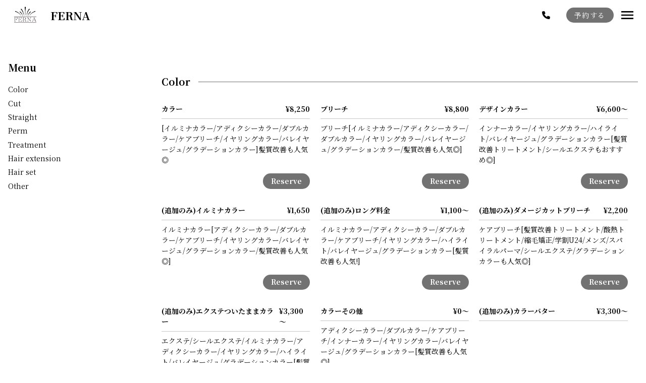

--- FILE ---
content_type: text/html; charset=UTF-8
request_url: https://ferna-ikebukuro.com/sm/
body_size: 11108
content:
<!DOCTYPE html>
<html lang="ja">
<head>
    <meta charset="UTF-8">
    <meta http-equiv="X-UA-Compatible" content="IE=edge">
    <meta name="viewport" content="width=device-width, initial-scale=1.0">
	<meta name="thumbnail" content="" />
            <!-- Google tag (gtag.js) -->
<script async src="https://www.googletagmanager.com/gtag/js?id=G-QC6NPEWH1C"></script>
<script>
  window.dataLayer = window.dataLayer || [];
  function gtag(){dataLayer.push(arguments);}
  gtag('js', new Date());

  gtag('config', 'G-QC6NPEWH1C');
  gtag('config', 'G-Y39YMECY20');
</script>            <!-- Google Tag Manager -->
<script>(function(w,d,s,l,i){w[l]=w[l]||[];w[l].push({'gtm.start':
new Date().getTime(),event:'gtm.js'});var f=d.getElementsByTagName(s)[0],
j=d.createElement(s),dl=l!='dataLayer'?'&l='+l:'';j.async=true;j.src=
'https://www.googletagmanager.com/gtm.js?id='+i+dl;f.parentNode.insertBefore(j,f);
})(window,document,'script','dataLayer','GTM-W378FWV');</script>
<!-- End Google Tag Manager -->            <link rel="stylesheet" href="https://cdnjs.cloudflare.com/ajax/libs/animate.css/4.1.1/animate.min.css" />
	<link rel="stylesheet" href="https://cdnjs.cloudflare.com/ajax/libs/font-awesome/6.1.1/css/all.min.css" />
    <style>
        :root {
            --font-family: "Noto Serif JP", serif;
            --color-bg: #fff;
            --tone-and-manner: #727272;
                    }
    </style>

	
	<script type="application/ld+json">
	{
		"@context": "http://schema.org",
		"@type": "BeautySalon",
		"name": "FERNA",
		"logo" : "https://ferna-ikebukuro.com/wp-content/uploads/2022/07/logo.png",
		"description": "",
		"telephone": "03-6709-1465", //電話番号
		"url": "https://ferna-ikebukuro.com/",
		"priceRange":"", //平均的な予算
		"acceptsReservations": "false", //予約を追記。予約可能ならTrue、不可ならfalse
		"menu":[
			"",
			"",
			""
		],
		"sameAs":[ //関連サイトやSNS
			"",
			"",
			"",
			"https://beauty.hotpepper.jp/slnH000534670/",
			""
		],
		"image":[
			"",
			"",
			""
		],

		"address":{
			"@type": "PostalAddress",
			"postalCode": "171-0021",
			"streetAddress": "西池袋1-38-7 MSビル301 FERNA",
			"addressLocality": "豊島区",
			"addressRegion": "東京都",
			"addressCountry": "JP"
		},

		"openingHoursSpecification": [ //営業日と営業時間
		{
			"@type": "OpeningHoursSpecification",
			"dayOfWeek": [
				"",
				"",
				"",
				"",
				"",
				"",
				""
			],
			"opens": "", //開店時間
			"closes": "" //閉店時間
		}

		]
	}
	"potentialAction": {
		"@type": "ReserveAction",
		"target": {
		"@type": "EntryPoint",
		"urlTemplate": "https://beauty.hotpepper.jp/CSP/bt/reserve/?storeId=H000534670",
		"inLanguage": "jp",
		"actionPlatform": [
		  "http://schema.org/DesktopWebPlatform",
		  "http://schema.org/IOSPlatform",
		  "http://schema.org/AndroidPlatform"
			]
		},
		"result": {
			"@type": "Reservation",
			"name": "FERNA 予約"
		}
	}
	</script>

        <title>FERNA</title>
    <link rel="stylesheet" href="https://ferna-ikebukuro.com/wp-content/themes/note/css/styles.css">
	<link rel="stylesheet" href="https://ferna-ikebukuro.com/wp-content/themes/note/css/icon.css">
    <title>Style Menus - FERNA</title>

		<!-- All in One SEO 4.2.8 - aioseo.com -->
		<meta name="robots" content="max-image-preview:large" />
		<link rel="canonical" href="https://ferna-ikebukuro.com/sm/" />
		<meta name="generator" content="All in One SEO (AIOSEO) 4.2.8 " />
		<meta property="og:locale" content="ja_JP" />
		<meta property="og:site_name" content="FERNA -" />
		<meta property="og:type" content="website" />
		<meta property="og:title" content="Style Menus - FERNA" />
		<meta property="og:url" content="https://ferna-ikebukuro.com/sm/" />
		<meta property="og:image" content="https://ferna-ikebukuro.com/wp-content/uploads/2022/07/logo.png" />
		<meta property="og:image:secure_url" content="https://ferna-ikebukuro.com/wp-content/uploads/2022/07/logo.png" />
		<meta name="twitter:card" content="summary" />
		<meta name="twitter:title" content="Style Menus - FERNA" />
		<meta name="twitter:image" content="https://ferna-ikebukuro.com/wp-content/uploads/2022/07/logo.png" />
		<script type="application/ld+json" class="aioseo-schema">
			{"@context":"https:\/\/schema.org","@graph":[{"@type":"BreadcrumbList","@id":"https:\/\/ferna-ikebukuro.com\/sm\/#breadcrumblist","itemListElement":[{"@type":"ListItem","@id":"https:\/\/ferna-ikebukuro.com\/#listItem","position":1,"item":{"@type":"WebPage","@id":"https:\/\/ferna-ikebukuro.com\/","name":"\u30db\u30fc\u30e0","description":"\u3010\u6c60\u888b\u99c5\u5f92\u6b692\u5206\u3011\u30a6\u30eb\u30c8\u30ef\u30c8\u30ea\u30fc\u30c8\u30e1\u30f3\u30c8\u3068\u30aa\u30e9\u30d7\u30ec\u30c3\u30af\u30b9\u306e\u4f7f\u7528\u3067\u30cf\u30a4\u30c8\u30fc\u30f3\u306e\u9aea\u306e\u6bdb\u3082\u3046\u308b\u8276\u306b\u3002\u30de\u30f3\u30c4\u30fc\u30de\u30f3\u65bd\u8853\u3067\u304a\u60a9\u307f\u3082\u304a\u6c17\u8efd\u306b\u3054\u76f8\u8ac7\u304f\u3060\u3055\u3044\u3002","url":"https:\/\/ferna-ikebukuro.com\/"},"nextItem":"https:\/\/ferna-ikebukuro.com\/sm\/#listItem"},{"@type":"ListItem","@id":"https:\/\/ferna-ikebukuro.com\/sm\/#listItem","position":2,"item":{"@type":"WebPage","@id":"https:\/\/ferna-ikebukuro.com\/sm\/","name":"Style Menus","url":"https:\/\/ferna-ikebukuro.com\/sm\/"},"previousItem":"https:\/\/ferna-ikebukuro.com\/#listItem"}]},{"@type":"CollectionPage","@id":"https:\/\/ferna-ikebukuro.com\/sm\/#collectionpage","url":"https:\/\/ferna-ikebukuro.com\/sm\/","name":"Style Menus - FERNA","inLanguage":"ja","isPartOf":{"@id":"https:\/\/ferna-ikebukuro.com\/#website"},"breadcrumb":{"@id":"https:\/\/ferna-ikebukuro.com\/sm\/#breadcrumblist"}},{"@type":"Organization","@id":"https:\/\/ferna-ikebukuro.com\/#organization","name":"FERNA","url":"https:\/\/ferna-ikebukuro.com\/","logo":{"@type":"ImageObject","url":"https:\/\/ferna-ikebukuro.com\/wp-content\/uploads\/2022\/07\/cropped-favicon.png","@id":"https:\/\/ferna-ikebukuro.com\/#organizationLogo","width":512,"height":512},"image":{"@id":"https:\/\/ferna-ikebukuro.com\/#organizationLogo"},"contactPoint":{"@type":"ContactPoint","telephone":"+81367091465","contactType":"Reservations"}},{"@type":"WebSite","@id":"https:\/\/ferna-ikebukuro.com\/#website","url":"https:\/\/ferna-ikebukuro.com\/","name":"\u6c60\u888b\u306b\u3042\u308b\u30d0\u30fc\u30b8\u30f3\u6bdb\u306e\u30b7\u30fc\u30eb\u30a8\u30af\u30b9\u30c6\u53d6\u308a\u6271\u3044\u30b5\u30ed\u30f3\uff5c\u3010\u516c\u5f0f\u3011FERNA\uff08\u30d5\u30a7\u30eb\u30fc\u30ca\uff09","alternateName":"\u6c60\u888b\u306b\u3042\u308b\u30d0\u30fc\u30b8\u30f3\u6bdb\u306e\u30b7\u30fc\u30eb\u30a8\u30af\u30b9\u30c6\u53d6\u308a\u6271\u3044\u30b5\u30ed\u30f3\uff5c\u30d5\u30a7\u30eb\u30fc\u30ca","inLanguage":"ja","publisher":{"@id":"https:\/\/ferna-ikebukuro.com\/#organization"}}]}
		</script>
		<!-- All in One SEO -->

<link rel="alternate" type="application/rss+xml" title="FERNA &raquo; Style Menus フィード" href="https://ferna-ikebukuro.com/sm/feed/" />
<script type="text/javascript">
window._wpemojiSettings = {"baseUrl":"https:\/\/s.w.org\/images\/core\/emoji\/14.0.0\/72x72\/","ext":".png","svgUrl":"https:\/\/s.w.org\/images\/core\/emoji\/14.0.0\/svg\/","svgExt":".svg","source":{"concatemoji":"https:\/\/ferna-ikebukuro.com\/wp-includes\/js\/wp-emoji-release.min.js?ver=6.1.1"}};
/*! This file is auto-generated */
!function(e,a,t){var n,r,o,i=a.createElement("canvas"),p=i.getContext&&i.getContext("2d");function s(e,t){var a=String.fromCharCode,e=(p.clearRect(0,0,i.width,i.height),p.fillText(a.apply(this,e),0,0),i.toDataURL());return p.clearRect(0,0,i.width,i.height),p.fillText(a.apply(this,t),0,0),e===i.toDataURL()}function c(e){var t=a.createElement("script");t.src=e,t.defer=t.type="text/javascript",a.getElementsByTagName("head")[0].appendChild(t)}for(o=Array("flag","emoji"),t.supports={everything:!0,everythingExceptFlag:!0},r=0;r<o.length;r++)t.supports[o[r]]=function(e){if(p&&p.fillText)switch(p.textBaseline="top",p.font="600 32px Arial",e){case"flag":return s([127987,65039,8205,9895,65039],[127987,65039,8203,9895,65039])?!1:!s([55356,56826,55356,56819],[55356,56826,8203,55356,56819])&&!s([55356,57332,56128,56423,56128,56418,56128,56421,56128,56430,56128,56423,56128,56447],[55356,57332,8203,56128,56423,8203,56128,56418,8203,56128,56421,8203,56128,56430,8203,56128,56423,8203,56128,56447]);case"emoji":return!s([129777,127995,8205,129778,127999],[129777,127995,8203,129778,127999])}return!1}(o[r]),t.supports.everything=t.supports.everything&&t.supports[o[r]],"flag"!==o[r]&&(t.supports.everythingExceptFlag=t.supports.everythingExceptFlag&&t.supports[o[r]]);t.supports.everythingExceptFlag=t.supports.everythingExceptFlag&&!t.supports.flag,t.DOMReady=!1,t.readyCallback=function(){t.DOMReady=!0},t.supports.everything||(n=function(){t.readyCallback()},a.addEventListener?(a.addEventListener("DOMContentLoaded",n,!1),e.addEventListener("load",n,!1)):(e.attachEvent("onload",n),a.attachEvent("onreadystatechange",function(){"complete"===a.readyState&&t.readyCallback()})),(e=t.source||{}).concatemoji?c(e.concatemoji):e.wpemoji&&e.twemoji&&(c(e.twemoji),c(e.wpemoji)))}(window,document,window._wpemojiSettings);
</script>
<style type="text/css">
img.wp-smiley,
img.emoji {
	display: inline !important;
	border: none !important;
	box-shadow: none !important;
	height: 1em !important;
	width: 1em !important;
	margin: 0 0.07em !important;
	vertical-align: -0.1em !important;
	background: none !important;
	padding: 0 !important;
}
</style>
	<link rel='stylesheet' id='sbi_styles-css' href='https://ferna-ikebukuro.com/wp-content/plugins/instagram-feed/css/sbi-styles.min.css?ver=6.1' type='text/css' media='all' />
<link rel='stylesheet' id='wp-block-library-css' href='https://ferna-ikebukuro.com/wp-includes/css/dist/block-library/style.min.css?ver=6.1.1' type='text/css' media='all' />
<link rel='stylesheet' id='classic-theme-styles-css' href='https://ferna-ikebukuro.com/wp-includes/css/classic-themes.min.css?ver=1' type='text/css' media='all' />
<style id='global-styles-inline-css' type='text/css'>
body{--wp--preset--color--black: #000000;--wp--preset--color--cyan-bluish-gray: #abb8c3;--wp--preset--color--white: #ffffff;--wp--preset--color--pale-pink: #f78da7;--wp--preset--color--vivid-red: #cf2e2e;--wp--preset--color--luminous-vivid-orange: #ff6900;--wp--preset--color--luminous-vivid-amber: #fcb900;--wp--preset--color--light-green-cyan: #7bdcb5;--wp--preset--color--vivid-green-cyan: #00d084;--wp--preset--color--pale-cyan-blue: #8ed1fc;--wp--preset--color--vivid-cyan-blue: #0693e3;--wp--preset--color--vivid-purple: #9b51e0;--wp--preset--gradient--vivid-cyan-blue-to-vivid-purple: linear-gradient(135deg,rgba(6,147,227,1) 0%,rgb(155,81,224) 100%);--wp--preset--gradient--light-green-cyan-to-vivid-green-cyan: linear-gradient(135deg,rgb(122,220,180) 0%,rgb(0,208,130) 100%);--wp--preset--gradient--luminous-vivid-amber-to-luminous-vivid-orange: linear-gradient(135deg,rgba(252,185,0,1) 0%,rgba(255,105,0,1) 100%);--wp--preset--gradient--luminous-vivid-orange-to-vivid-red: linear-gradient(135deg,rgba(255,105,0,1) 0%,rgb(207,46,46) 100%);--wp--preset--gradient--very-light-gray-to-cyan-bluish-gray: linear-gradient(135deg,rgb(238,238,238) 0%,rgb(169,184,195) 100%);--wp--preset--gradient--cool-to-warm-spectrum: linear-gradient(135deg,rgb(74,234,220) 0%,rgb(151,120,209) 20%,rgb(207,42,186) 40%,rgb(238,44,130) 60%,rgb(251,105,98) 80%,rgb(254,248,76) 100%);--wp--preset--gradient--blush-light-purple: linear-gradient(135deg,rgb(255,206,236) 0%,rgb(152,150,240) 100%);--wp--preset--gradient--blush-bordeaux: linear-gradient(135deg,rgb(254,205,165) 0%,rgb(254,45,45) 50%,rgb(107,0,62) 100%);--wp--preset--gradient--luminous-dusk: linear-gradient(135deg,rgb(255,203,112) 0%,rgb(199,81,192) 50%,rgb(65,88,208) 100%);--wp--preset--gradient--pale-ocean: linear-gradient(135deg,rgb(255,245,203) 0%,rgb(182,227,212) 50%,rgb(51,167,181) 100%);--wp--preset--gradient--electric-grass: linear-gradient(135deg,rgb(202,248,128) 0%,rgb(113,206,126) 100%);--wp--preset--gradient--midnight: linear-gradient(135deg,rgb(2,3,129) 0%,rgb(40,116,252) 100%);--wp--preset--duotone--dark-grayscale: url('#wp-duotone-dark-grayscale');--wp--preset--duotone--grayscale: url('#wp-duotone-grayscale');--wp--preset--duotone--purple-yellow: url('#wp-duotone-purple-yellow');--wp--preset--duotone--blue-red: url('#wp-duotone-blue-red');--wp--preset--duotone--midnight: url('#wp-duotone-midnight');--wp--preset--duotone--magenta-yellow: url('#wp-duotone-magenta-yellow');--wp--preset--duotone--purple-green: url('#wp-duotone-purple-green');--wp--preset--duotone--blue-orange: url('#wp-duotone-blue-orange');--wp--preset--font-size--small: 13px;--wp--preset--font-size--medium: 20px;--wp--preset--font-size--large: 36px;--wp--preset--font-size--x-large: 42px;--wp--preset--spacing--20: 0.44rem;--wp--preset--spacing--30: 0.67rem;--wp--preset--spacing--40: 1rem;--wp--preset--spacing--50: 1.5rem;--wp--preset--spacing--60: 2.25rem;--wp--preset--spacing--70: 3.38rem;--wp--preset--spacing--80: 5.06rem;}:where(.is-layout-flex){gap: 0.5em;}body .is-layout-flow > .alignleft{float: left;margin-inline-start: 0;margin-inline-end: 2em;}body .is-layout-flow > .alignright{float: right;margin-inline-start: 2em;margin-inline-end: 0;}body .is-layout-flow > .aligncenter{margin-left: auto !important;margin-right: auto !important;}body .is-layout-constrained > .alignleft{float: left;margin-inline-start: 0;margin-inline-end: 2em;}body .is-layout-constrained > .alignright{float: right;margin-inline-start: 2em;margin-inline-end: 0;}body .is-layout-constrained > .aligncenter{margin-left: auto !important;margin-right: auto !important;}body .is-layout-constrained > :where(:not(.alignleft):not(.alignright):not(.alignfull)){max-width: var(--wp--style--global--content-size);margin-left: auto !important;margin-right: auto !important;}body .is-layout-constrained > .alignwide{max-width: var(--wp--style--global--wide-size);}body .is-layout-flex{display: flex;}body .is-layout-flex{flex-wrap: wrap;align-items: center;}body .is-layout-flex > *{margin: 0;}:where(.wp-block-columns.is-layout-flex){gap: 2em;}.has-black-color{color: var(--wp--preset--color--black) !important;}.has-cyan-bluish-gray-color{color: var(--wp--preset--color--cyan-bluish-gray) !important;}.has-white-color{color: var(--wp--preset--color--white) !important;}.has-pale-pink-color{color: var(--wp--preset--color--pale-pink) !important;}.has-vivid-red-color{color: var(--wp--preset--color--vivid-red) !important;}.has-luminous-vivid-orange-color{color: var(--wp--preset--color--luminous-vivid-orange) !important;}.has-luminous-vivid-amber-color{color: var(--wp--preset--color--luminous-vivid-amber) !important;}.has-light-green-cyan-color{color: var(--wp--preset--color--light-green-cyan) !important;}.has-vivid-green-cyan-color{color: var(--wp--preset--color--vivid-green-cyan) !important;}.has-pale-cyan-blue-color{color: var(--wp--preset--color--pale-cyan-blue) !important;}.has-vivid-cyan-blue-color{color: var(--wp--preset--color--vivid-cyan-blue) !important;}.has-vivid-purple-color{color: var(--wp--preset--color--vivid-purple) !important;}.has-black-background-color{background-color: var(--wp--preset--color--black) !important;}.has-cyan-bluish-gray-background-color{background-color: var(--wp--preset--color--cyan-bluish-gray) !important;}.has-white-background-color{background-color: var(--wp--preset--color--white) !important;}.has-pale-pink-background-color{background-color: var(--wp--preset--color--pale-pink) !important;}.has-vivid-red-background-color{background-color: var(--wp--preset--color--vivid-red) !important;}.has-luminous-vivid-orange-background-color{background-color: var(--wp--preset--color--luminous-vivid-orange) !important;}.has-luminous-vivid-amber-background-color{background-color: var(--wp--preset--color--luminous-vivid-amber) !important;}.has-light-green-cyan-background-color{background-color: var(--wp--preset--color--light-green-cyan) !important;}.has-vivid-green-cyan-background-color{background-color: var(--wp--preset--color--vivid-green-cyan) !important;}.has-pale-cyan-blue-background-color{background-color: var(--wp--preset--color--pale-cyan-blue) !important;}.has-vivid-cyan-blue-background-color{background-color: var(--wp--preset--color--vivid-cyan-blue) !important;}.has-vivid-purple-background-color{background-color: var(--wp--preset--color--vivid-purple) !important;}.has-black-border-color{border-color: var(--wp--preset--color--black) !important;}.has-cyan-bluish-gray-border-color{border-color: var(--wp--preset--color--cyan-bluish-gray) !important;}.has-white-border-color{border-color: var(--wp--preset--color--white) !important;}.has-pale-pink-border-color{border-color: var(--wp--preset--color--pale-pink) !important;}.has-vivid-red-border-color{border-color: var(--wp--preset--color--vivid-red) !important;}.has-luminous-vivid-orange-border-color{border-color: var(--wp--preset--color--luminous-vivid-orange) !important;}.has-luminous-vivid-amber-border-color{border-color: var(--wp--preset--color--luminous-vivid-amber) !important;}.has-light-green-cyan-border-color{border-color: var(--wp--preset--color--light-green-cyan) !important;}.has-vivid-green-cyan-border-color{border-color: var(--wp--preset--color--vivid-green-cyan) !important;}.has-pale-cyan-blue-border-color{border-color: var(--wp--preset--color--pale-cyan-blue) !important;}.has-vivid-cyan-blue-border-color{border-color: var(--wp--preset--color--vivid-cyan-blue) !important;}.has-vivid-purple-border-color{border-color: var(--wp--preset--color--vivid-purple) !important;}.has-vivid-cyan-blue-to-vivid-purple-gradient-background{background: var(--wp--preset--gradient--vivid-cyan-blue-to-vivid-purple) !important;}.has-light-green-cyan-to-vivid-green-cyan-gradient-background{background: var(--wp--preset--gradient--light-green-cyan-to-vivid-green-cyan) !important;}.has-luminous-vivid-amber-to-luminous-vivid-orange-gradient-background{background: var(--wp--preset--gradient--luminous-vivid-amber-to-luminous-vivid-orange) !important;}.has-luminous-vivid-orange-to-vivid-red-gradient-background{background: var(--wp--preset--gradient--luminous-vivid-orange-to-vivid-red) !important;}.has-very-light-gray-to-cyan-bluish-gray-gradient-background{background: var(--wp--preset--gradient--very-light-gray-to-cyan-bluish-gray) !important;}.has-cool-to-warm-spectrum-gradient-background{background: var(--wp--preset--gradient--cool-to-warm-spectrum) !important;}.has-blush-light-purple-gradient-background{background: var(--wp--preset--gradient--blush-light-purple) !important;}.has-blush-bordeaux-gradient-background{background: var(--wp--preset--gradient--blush-bordeaux) !important;}.has-luminous-dusk-gradient-background{background: var(--wp--preset--gradient--luminous-dusk) !important;}.has-pale-ocean-gradient-background{background: var(--wp--preset--gradient--pale-ocean) !important;}.has-electric-grass-gradient-background{background: var(--wp--preset--gradient--electric-grass) !important;}.has-midnight-gradient-background{background: var(--wp--preset--gradient--midnight) !important;}.has-small-font-size{font-size: var(--wp--preset--font-size--small) !important;}.has-medium-font-size{font-size: var(--wp--preset--font-size--medium) !important;}.has-large-font-size{font-size: var(--wp--preset--font-size--large) !important;}.has-x-large-font-size{font-size: var(--wp--preset--font-size--x-large) !important;}
.wp-block-navigation a:where(:not(.wp-element-button)){color: inherit;}
:where(.wp-block-columns.is-layout-flex){gap: 2em;}
.wp-block-pullquote{font-size: 1.5em;line-height: 1.6;}
</style>
<link rel='stylesheet' id='contact-form-7-css' href='https://ferna-ikebukuro.com/wp-content/plugins/contact-form-7/includes/css/styles.css?ver=5.7.1' type='text/css' media='all' />
<link rel='stylesheet' id='easy-facebook-likebox-custom-fonts-css' href='https://ferna-ikebukuro.com/wp-content/plugins/easy-facebook-likebox/frontend/assets/css/esf-custom-fonts.css?ver=6.1.1' type='text/css' media='all' />
<link rel='stylesheet' id='easy-facebook-likebox-popup-styles-css' href='https://ferna-ikebukuro.com/wp-content/plugins/easy-facebook-likebox/facebook/frontend/assets/css/esf-free-popup.css?ver=6.3.9' type='text/css' media='all' />
<link rel='stylesheet' id='easy-facebook-likebox-frontend-css' href='https://ferna-ikebukuro.com/wp-content/plugins/easy-facebook-likebox/facebook/frontend/assets/css/easy-facebook-likebox-frontend.css?ver=6.3.9' type='text/css' media='all' />
<link rel='stylesheet' id='easy-facebook-likebox-customizer-style-css' href='https://ferna-ikebukuro.com/wp-admin/admin-ajax.php?action=easy-facebook-likebox-customizer-style&#038;ver=6.3.9' type='text/css' media='all' />
<link rel='stylesheet' id='lite-yt-embed-css-css' href='https://ferna-ikebukuro.com/wp-content/themes/note/js/lite-youtube-embed/src/lite-yt-embed.css?ver=6.1.1' type='text/css' media='all' />
<link rel='stylesheet' id='esf-custom-fonts-css' href='https://ferna-ikebukuro.com/wp-content/plugins/easy-facebook-likebox/frontend/assets/css/esf-custom-fonts.css?ver=6.1.1' type='text/css' media='all' />
<link rel='stylesheet' id='esf-insta-frontend-css' href='https://ferna-ikebukuro.com/wp-content/plugins/easy-facebook-likebox//instagram/frontend/assets/css/esf-insta-frontend.css?ver=6.1.1' type='text/css' media='all' />
<link rel='stylesheet' id='esf-insta-customizer-style-css' href='https://ferna-ikebukuro.com/wp-admin/admin-ajax.php?action=esf-insta-customizer-style&#038;ver=6.1.1' type='text/css' media='all' />
<script type='text/javascript' defer src='https://ferna-ikebukuro.com/wp-includes/js/jquery/jquery.min.js?ver=3.6.1' id='jquery-core-js'></script>
<script type='text/javascript' defer src='https://ferna-ikebukuro.com/wp-includes/js/jquery/jquery-migrate.min.js?ver=3.3.2' id='jquery-migrate-js'></script>
<script type='text/javascript' defer src='https://ferna-ikebukuro.com/wp-content/plugins/easy-facebook-likebox/facebook/frontend/assets/js/esf-free-popup.min.js?ver=6.3.9' id='easy-facebook-likebox-popup-script-js'></script>
<script type='text/javascript' id='easy-facebook-likebox-public-script-js-extra'>
/* <![CDATA[ */
var public_ajax = {"ajax_url":"https:\/\/ferna-ikebukuro.com\/wp-admin\/admin-ajax.php","efbl_is_fb_pro":""};
/* ]]> */
</script>
<script type='text/javascript' defer src='https://ferna-ikebukuro.com/wp-content/plugins/easy-facebook-likebox/facebook/frontend/assets/js/public.js?ver=6.3.9' id='easy-facebook-likebox-public-script-js'></script>
<script type='text/javascript' defer src='https://ferna-ikebukuro.com/wp-content/themes/note/js/menu.js' id='menu_js-js'></script>
<script type='text/javascript' defer src='https://ferna-ikebukuro.com/wp-content/themes/note/js/navMenufunction.js' id='nav_menu_js-js'></script>
<script type='text/javascript' defer src='https://ferna-ikebukuro.com/wp-content/themes/note/js/animation.js' id='animation_js-js'></script>
<script type='text/javascript' defer src='https://ferna-ikebukuro.com/wp-content/themes/note/js/controlMargin.js' id='controlMargin_js-js'></script>
<script type='text/javascript' defer src='https://ferna-ikebukuro.com/wp-content/themes/note/js/lite-youtube-embed/src/lite-yt-embed.js?ver=6.1.1' id='lite-yt-embed-js-js'></script>
<script type='text/javascript' defer src='https://ferna-ikebukuro.com/wp-content/plugins/easy-facebook-likebox/frontend/assets/js/imagesloaded.pkgd.min.js?ver=6.1.1' id='imagesloaded.pkgd.min-js'></script>
<script type='text/javascript' id='esf-insta-public-js-extra'>
/* <![CDATA[ */
var esf_insta = {"ajax_url":"https:\/\/ferna-ikebukuro.com\/wp-admin\/admin-ajax.php","version":"free","nonce":"fc49b6d314"};
/* ]]> */
</script>
<script type='text/javascript' defer src='https://ferna-ikebukuro.com/wp-content/plugins/easy-facebook-likebox//instagram/frontend/assets/js/esf-insta-public.js?ver=1' id='esf-insta-public-js'></script>
<link rel="https://api.w.org/" href="https://ferna-ikebukuro.com/wp-json/" /><link rel="EditURI" type="application/rsd+xml" title="RSD" href="https://ferna-ikebukuro.com/xmlrpc.php?rsd" />
<link rel="wlwmanifest" type="application/wlwmanifest+xml" href="https://ferna-ikebukuro.com/wp-includes/wlwmanifest.xml" />
<meta name="generator" content="WordPress 6.1.1" />
 			<!-- Google Tag Manager -->
		<script>(function(w,d,s,l,i){w[l]=w[l]||[];w[l].push({'gtm.start':
		new Date().getTime(),event:'gtm.js'});var f=d.getElementsByTagName(s)[0],
		j=d.createElement(s),dl=l!='dataLayer'?'&l='+l:'';j.async=true;j.src=
		'https://www.googletagmanager.com/gtm.js?id='+i+dl;f.parentNode.insertBefore(j,f);
		})(window,document,'script','dataLayer','GTM-W378FWV');</script>
		<!-- End Google Tag Manager -->
 		<link rel="icon" href="https://ferna-ikebukuro.com/wp-content/uploads/2022/07/cropped-favicon-32x32.png" sizes="32x32" />
<link rel="icon" href="https://ferna-ikebukuro.com/wp-content/uploads/2022/07/cropped-favicon-192x192.png" sizes="192x192" />
<link rel="apple-touch-icon" href="https://ferna-ikebukuro.com/wp-content/uploads/2022/07/cropped-favicon-180x180.png" />
<meta name="msapplication-TileImage" content="https://ferna-ikebukuro.com/wp-content/uploads/2022/07/cropped-favicon-270x270.png" />
</head>

<body data-rsssl=1
>

	<nav class="headerNav">
		<div class="header">
			<div class="logo">
				<a href="https://ferna-ikebukuro.com/">
											<div class="logo__img">
							<img class="headerMenuLogo" src="https://ferna-ikebukuro.com/wp-content/uploads/2022/07/logo.png" alt="FERNA">
						</div>
										<div class="logo__text">
						<span class="shop__title">FERNA</span>
					</div>
				</a>
			</div>
			<div class="tel-resv">
									<a class="tel" href="tel:03-6709-1465" onclick="gtag('event', 'phone-number-tap', {'event_category': 'smartphone','event_label': 'main','value': '1'});" title="" target="_blank" rel="noopener noreferrer"
					><i class="fa-solid fa-phone"></i></a>
    				<div class="reservation">
        				<a class="button" target="_blank" href="https://beauty.hotpepper.jp/CSP/bt/reserve/?storeId=H000534670" onclick="gtag('event', 'click', {'event_category': 'weblink','event_label': 'reserve','value': '1'});">予約する</a>
    				</div>
								<div class="menu">
					<img src="https://ferna-ikebukuro.com/wp-content/themes/note/img/hamburger.svg" alt="menu">
				</div>
			</div>
		</div>
	</nav>

    <nav class="headerMenu__nav close">
        <div class="menu-menu-container"><ul id="menu-menu" class="menu"><li id="menu-item-127" class="menu-item menu-item-type-post_type menu-item-object-page menu-item-home menu-item-127"><a href="https://ferna-ikebukuro.com/">Home</a></li>
<li id="menu-item-126" class="menu-item menu-item-type-post_type menu-item-object-page menu-item-126"><a href="https://ferna-ikebukuro.com/concept/">Concept</a></li>
<li id="menu-item-31" class="menu-item menu-item-type-post_type_archive menu-item-object-sm current-menu-item menu-item-31"><a href="https://ferna-ikebukuro.com/sm/" aria-current="page">Menu</a></li>
<li id="menu-item-32" class="menu-item menu-item-type-post_type_archive menu-item-object-styles menu-item-32"><a href="https://ferna-ikebukuro.com/styles/">Gallery</a></li>
<li id="menu-item-33" class="menu-item menu-item-type-post_type_archive menu-item-object-staff menu-item-33"><a href="https://ferna-ikebukuro.com/staff/">Staff</a></li>
<li id="menu-item-140" class="menu-item menu-item-type-custom menu-item-object-custom menu-item-140"><a href="https://ferna-ikebukuro.com/category/blog/">Blog</a></li>
<li id="menu-item-427" class="menu-item menu-item-type-custom menu-item-object-custom menu-item-427"><a href="https://recruit.ferna-ikebukuro.com/">Recruit</a></li>
</ul></div>    </nav>
    <main ><div class="pageTitle">
    <a href="https://ferna-ikebukuro.com/sm/">Menu</a>
    <div class="onlyMobile">
        <select  name='cat' id='cat' class='postform'>
	<option class="level-0" value="49">Color</option>
	<option class="level-0" value="50">Cut</option>
	<option class="level-0" value="47">Straight</option>
	<option class="level-0" value="48">Perm</option>
	<option class="level-0" value="45">Treatment</option>
	<option class="level-0" value="46">Hair extension</option>
	<option class="level-0" value="44">Hair set</option>
	<option class="level-0" value="41">Other</option>
</select>
    </div>
</div>

<div class="main__wrapper">
    <div class="category_nav">
        <div class="categoty_nav_navigation">
            	<li class="cat-item cat-item-49"><a href="https://ferna-ikebukuro.com/sm_tag/color/">Color</a>
</li>
	<li class="cat-item cat-item-50"><a href="https://ferna-ikebukuro.com/sm_tag/cut/">Cut</a>
</li>
	<li class="cat-item cat-item-47"><a href="https://ferna-ikebukuro.com/sm_tag/straight/">Straight</a>
</li>
	<li class="cat-item cat-item-48"><a href="https://ferna-ikebukuro.com/sm_tag/perm/">Perm</a>
</li>
	<li class="cat-item cat-item-45"><a href="https://ferna-ikebukuro.com/sm_tag/treatment/">Treatment</a>
</li>
	<li class="cat-item cat-item-46"><a href="https://ferna-ikebukuro.com/sm_tag/hair-extension/">Hair extension</a>
</li>
	<li class="cat-item cat-item-44"><a href="https://ferna-ikebukuro.com/sm_tag/hair-set/">Hair set</a>
</li>
	<li class="cat-item cat-item-41"><a href="https://ferna-ikebukuro.com/sm_tag/other/">Other</a>
</li>
        </div>
    </div>
    <div class="menu__wrapper bottom__margin__60 postMobileWrapper">
                        <div class="menuBox solsol">
                    <div class="subject">
                        Color                    </div>
                    <div class="menus__wrapper">
                        <div class="menu__self">
    <div class="self__title">
        <div class="title">
            カラー        </div>
        <div class="fee">
            ¥8,250        </div>
    </div>
    <div class="self__description">
        [イルミナカラー/アディクシーカラー/ダブルカラー/ケアブリーチ/イヤリングカラー/バレイヤージュ/グラデーションカラー]髪質改善も人気◎    </div>
    <div class="self__reservation">
        	        <a class="button" href="https://beauty.hotpepper.jp/CSP/bt/reserve/?storeId=H000534670&amp;menuId=MN00000003926246&amp;addMenu=0&amp;rootCd=10">Reserve</a>
            </div>
</div><div class="menu__self">
    <div class="self__title">
        <div class="title">
            ブリーチ        </div>
        <div class="fee">
            ¥8,800        </div>
    </div>
    <div class="self__description">
        ブリーチ[イルミナカラー/アディクシーカラー/ダブルカラー/イヤリングカラー/バレイヤージュ/グラデーションカラー/髪質改善も人気◎]    </div>
    <div class="self__reservation">
        	        <a class="button" href="https://beauty.hotpepper.jp/CSP/bt/reserve/?storeId=H000534670&amp;menuId=MN00000003926248&amp;addMenu=0&amp;rootCd=10">Reserve</a>
            </div>
</div><div class="menu__self">
    <div class="self__title">
        <div class="title">
            デザインカラー        </div>
        <div class="fee">
            ¥6,600～        </div>
    </div>
    <div class="self__description">
        インナーカラー/イヤリングカラー/ハイライト/バレイヤージュ/グラデーションカラー[髪質改善トリートメント/シールエクステもおすすめ◎]    </div>
    <div class="self__reservation">
        	        <a class="button" href="https://beauty.hotpepper.jp/CSP/bt/reserve/?storeId=H000534670&amp;menuId=MN00000003926249&amp;addMenu=0&amp;rootCd=10">Reserve</a>
            </div>
</div><div class="menu__self">
    <div class="self__title">
        <div class="title">
            (追加のみ)イルミナカラー        </div>
        <div class="fee">
            ¥1,650        </div>
    </div>
    <div class="self__description">
        イルミナカラー[アディクシーカラー/ダブルカラー/ケアブリーチ/イヤリングカラー/バレイヤージュ/グラデーションカラー/髪質改善も人気◎]    </div>
    <div class="self__reservation">
        	        <a class="button" href="https://beauty.hotpepper.jp/CSP/bt/reserve/?storeId=H000534670&amp;menuId=MN00000003977634&amp;addMenu=0&amp;rootCd=10">Reserve</a>
            </div>
</div><div class="menu__self">
    <div class="self__title">
        <div class="title">
            (追加のみ)ロング料金        </div>
        <div class="fee">
            ¥1,100～        </div>
    </div>
    <div class="self__description">
        イルミナカラー/アディクシーカラー/ダブルカラー/ケアブリーチ/イヤリングカラー/ハイライト/バレイヤージュ/グラデーションカラー[髪質改善も人気!]    </div>
    <div class="self__reservation">
        	        <a class="button" href="https://beauty.hotpepper.jp/CSP/bt/reserve/?storeId=H000534670&amp;menuId=MN00000003977635&amp;addMenu=0&amp;rootCd=10">Reserve</a>
            </div>
</div><div class="menu__self">
    <div class="self__title">
        <div class="title">
            (追加のみ)ダメージカットブリーチ        </div>
        <div class="fee">
            ¥2,200        </div>
    </div>
    <div class="self__description">
        ケアブリーチ[髪質改善トリートメント/酸熱トリートメント/縮毛矯正/学割U24/メンズ/スパイラルパーマ/シールエクステ/グラデーションカラーも人気◎]    </div>
    <div class="self__reservation">
        	        <a class="button" href="https://beauty.hotpepper.jp/CSP/bt/reserve/?storeId=H000534670&amp;menuId=MN00000004049054&amp;addMenu=0&amp;rootCd=10">Reserve</a>
            </div>
</div><div class="menu__self">
    <div class="self__title">
        <div class="title">
            (追加のみ)エクステついたままカラー        </div>
        <div class="fee">
            ¥3,300～        </div>
    </div>
    <div class="self__description">
        エクステ/シールエクステ/イルミナカラー/アディクシーカラー/イヤリングカラー/ハイライト/バレイヤージュ/グラデーションカラー[髪質改善も人気◎]    </div>
    <div class="self__reservation">
        	        <a class="button" href="https://beauty.hotpepper.jp/CSP/bt/reserve/?storeId=H000534670&amp;menuId=MN00000004079815&amp;addMenu=0&amp;rootCd=10">Reserve</a>
            </div>
</div><div class="menu__self">
    <div class="self__title">
        <div class="title">
            カラーその他        </div>
        <div class="fee">
            ¥0～        </div>
    </div>
    <div class="self__description">
        アディクシーカラー/ダブルカラー/ケアブリーチ/インナーカラー/イヤリングカラー/バレイヤージュ/グラデーションカラー[髪質改善も人気◎]    </div>
    <div class="self__reservation">
        	        <a class="button" href="https://beauty.hotpepper.jp/CSP/bt/reserve/?storeId=H000534670&amp;menuId=MN00000004243716&amp;addMenu=0&amp;rootCd=10">Reserve</a>
            </div>
</div><div class="menu__self">
    <div class="self__title">
        <div class="title">
            (追加のみ)カラーバター        </div>
        <div class="fee">
            ¥3,300～        </div>
    </div>
    <div class="self__description">
            </div>
    <div class="self__reservation">
        	        <a class="button" href="https://beauty.hotpepper.jp/CSP/bt/reserve/?storeId=H000534670&amp;menuId=MN00000004573297&amp;addMenu=0&amp;rootCd=10">Reserve</a>
            </div>
</div>                    </div>
                </div>
                            <div class="menuBox solsol">
                    <div class="subject">
                        Cut                    </div>
                    <div class="menus__wrapper">
                        <div class="menu__self">
    <div class="self__title">
        <div class="title">
            カット        </div>
        <div class="fee">
            ¥6,050        </div>
    </div>
    <div class="self__description">
        [髪質改善トリートメント/酸熱トリートメント/イルミナカラー/アディクシーカラー/バレイヤージュ/グラデーションカラー/学割U24/メンズもおすすめ◎]    </div>
    <div class="self__reservation">
        	        <a class="button" href="https://beauty.hotpepper.jp/CSP/bt/reserve/?storeId=H000534670&amp;menuId=MN00000003926245&amp;addMenu=0&amp;rootCd=10">Reserve</a>
            </div>
</div><div class="menu__self">
    <div class="self__title">
        <div class="title">
            馴染ませカット        </div>
        <div class="fee">
            ¥3,300        </div>
    </div>
    <div class="self__description">
        [髪質改善トリートメント/酸熱トリートメント/イルミナカラー/アディクシーカラー/バレイヤージュ/グラデーションカラー/学割U24/メンズもおすすめ◎]    </div>
    <div class="self__reservation">
        	        <a class="button" href="https://beauty.hotpepper.jp/CSP/bt/reserve/?storeId=H000534670&amp;menuId=MN00000003926252&amp;addMenu=0&amp;rootCd=10">Reserve</a>
            </div>
</div><div class="menu__self">
    <div class="self__title">
        <div class="title">
            前髪カット        </div>
        <div class="fee">
            ¥1,980        </div>
    </div>
    <div class="self__description">
        [髪質改善トリートメント/酸熱トリートメント/イルミナカラー/アディクシーカラー/バレイヤージュ/グラデーションカラー/学割U24/メンズもおすすめ◎]    </div>
    <div class="self__reservation">
        	        <a class="button" href="https://beauty.hotpepper.jp/CSP/bt/reserve/?storeId=H000534670&amp;menuId=MN00000003975340&amp;addMenu=0&amp;rootCd=10">Reserve</a>
            </div>
</div>                    </div>
                </div>
                            <div class="menuBox solsol">
                    <div class="subject">
                        Straight                    </div>
                    <div class="menus__wrapper">
                        <div class="menu__self">
    <div class="self__title">
        <div class="title">
            縮毛矯正        </div>
        <div class="fee">
            ¥19,800～        </div>
    </div>
    <div class="self__description">
        縮毛矯正/髪質改善[髪質改善トリートメント/酸熱トリートメント/学割U24/メンズ/スパイラルパーマ/シールエクステ/ダブルカラー/ハイライトも人気◎]    </div>
    <div class="self__reservation">
        	        <a class="button" href="https://beauty.hotpepper.jp/CSP/bt/reserve/?storeId=H000534670&amp;menuId=MN00000003926253&amp;addMenu=0&amp;rootCd=10">Reserve</a>
            </div>
</div><div class="menu__self">
    <div class="self__title">
        <div class="title">
            前髪縮毛        </div>
        <div class="fee">
            ¥6,600～        </div>
    </div>
    <div class="self__description">
        縮毛矯正/髪質改善[髪質改善トリートメント/酸熱トリートメント/学割U24/メンズ/スパイラルパーマ/シールエクステ/ダブルカラー/ハイライトも人気◎]    </div>
    <div class="self__reservation">
        	        <a class="button" href="https://beauty.hotpepper.jp/CSP/bt/reserve/?storeId=H000534670&amp;menuId=MN00000003975376&amp;addMenu=0&amp;rootCd=10">Reserve</a>
            </div>
</div>                    </div>
                </div>
                            <div class="menuBox solsol">
                    <div class="subject">
                        Perm                    </div>
                    <div class="menus__wrapper">
                        <div class="menu__self">
    <div class="self__title">
        <div class="title">
            パーマ        </div>
        <div class="fee">
            ¥14,500～        </div>
    </div>
    <div class="self__description">
        スパイラルパーマ/メンズ[髪質改善トリートメント/酸熱トリートメント/縮毛矯正/シールエクステ/ダブルカラー/アディクシーカラーもおすすめ◎]    </div>
    <div class="self__reservation">
        	        <a class="button" href="https://beauty.hotpepper.jp/CSP/bt/reserve/?storeId=H000534670&amp;menuId=MN00000003926254&amp;addMenu=0&amp;rootCd=10">Reserve</a>
            </div>
</div>                    </div>
                </div>
                            <div class="menuBox solsol">
                    <div class="subject">
                        Treatment                    </div>
                    <div class="menus__wrapper">
                        <div class="menu__self">
    <div class="self__title">
        <div class="title">
            TOKIOトリートメント        </div>
        <div class="fee">
            ¥6,600～        </div>
    </div>
    <div class="self__description">
        髪質改善トリートメント/TOKIO[酸熱トリートメント/縮毛矯正/バレイヤージュ/グラデーションカラー/イヤリングカラー/インナーカラーもおすすめ◎]    </div>
    <div class="self__reservation">
        	        <a class="button" href="https://beauty.hotpepper.jp/CSP/bt/reserve/?storeId=H000534670&amp;menuId=MN00000003975294&amp;addMenu=0&amp;rootCd=10">Reserve</a>
            </div>
</div><div class="menu__self">
    <div class="self__title">
        <div class="title">
            OLAPLEXトリートメント        </div>
        <div class="fee">
            ¥3,300        </div>
    </div>
    <div class="self__description">
        ※こちらのメニューは単品メニューの施術はおこなっておりません[髪質改善トリートメント][TOKIO/酸熱トリートメント/ケアブリーチ/縮毛矯正も人気◎]    </div>
    <div class="self__reservation">
        	        <a class="button" href="https://beauty.hotpepper.jp/CSP/bt/reserve/?storeId=H000534670&amp;menuId=MN00000003975295&amp;addMenu=0&amp;rootCd=10">Reserve</a>
            </div>
</div><div class="menu__self">
    <div class="self__title">
        <div class="title">
            ウルトワトリートメント        </div>
        <div class="fee">
            ¥8,800        </div>
    </div>
    <div class="self__description">
        髪質改善トリートメント[TOKIO/酸熱トリートメント/縮毛矯正/バレイヤージュ/グラデーションカラー/イヤリングカラー/インナーカラーもおすすめ◎]    </div>
    <div class="self__reservation">
        	        <a class="button" href="https://beauty.hotpepper.jp/CSP/bt/reserve/?storeId=H000534670&amp;menuId=MN00000003975296&amp;addMenu=0&amp;rootCd=10">Reserve</a>
            </div>
</div><div class="menu__self">
    <div class="self__title">
        <div class="title">
            (追加のみ)ケアプロ        </div>
        <div class="fee">
            ¥1,100        </div>
    </div>
    <div class="self__description">
        トリートメントを内部まで届ける超音波アイロン施術です。このメニューのみでの選択は出来ません。[髪質改善トリートメント/縮毛矯正もおすすめ◎]    </div>
    <div class="self__reservation">
        	        <a class="button" href="https://beauty.hotpepper.jp/CSP/bt/reserve/?storeId=H000534670&amp;menuId=MN00000003991900&amp;addMenu=0&amp;rootCd=10">Reserve</a>
            </div>
</div><div class="menu__self">
    <div class="self__title">
        <div class="title">
            ベホマトリートメント        </div>
        <div class="fee">
            ¥13,000        </div>
    </div>
    <div class="self__description">
        髪質改善トリートメント[TOKIO/酸熱トリートメント/縮毛矯正/バレイヤージュ/グラデーションカラー/イヤリングカラー/インナーカラーもおすすめ◎]    </div>
    <div class="self__reservation">
        	        <a class="button" href="https://beauty.hotpepper.jp/CSP/bt/reserve/?storeId=H000534670&amp;menuId=MN00000004243714&amp;addMenu=0&amp;rootCd=10">Reserve</a>
            </div>
</div><div class="menu__self">
    <div class="self__title">
        <div class="title">
            (追加のみ)うえポン(処理剤)        </div>
        <div class="fee">
            ¥3,300        </div>
    </div>
    <div class="self__description">
        トリートメントの施術の効果を更にあげるトリートメント補助剤です。このメニューのみでの選択は出来ません。[髪質改善トリートメント]    </div>
    <div class="self__reservation">
        	        <a class="button" href="https://beauty.hotpepper.jp/CSP/bt/reserve/?storeId=H000534670&amp;menuId=MN00000004376334&amp;addMenu=0&amp;rootCd=10">Reserve</a>
            </div>
</div><div class="menu__self">
    <div class="self__title">
        <div class="title">
            (追加のみ)ケラフェクト(処理剤)        </div>
        <div class="fee">
            ¥3,300        </div>
    </div>
    <div class="self__description">
        髪質改善トリートメント[TOKIO/酸熱トリートメント/縮毛矯正/バレイヤージュ/グラデーションカラー/イヤリングカラー/インナーカラーもおすすめ◎]    </div>
    <div class="self__reservation">
        	        <a class="button" href="https://beauty.hotpepper.jp/CSP/bt/reserve/?storeId=H000534670&amp;menuId=MN00000004482269&amp;addMenu=0&amp;rootCd=10">Reserve</a>
            </div>
</div><div class="menu__self">
    <div class="self__title">
        <div class="title">
            (追加のみ)Dr.リキッド        </div>
        <div class="fee">
            ¥1,100        </div>
    </div>
    <div class="self__description">
            </div>
    <div class="self__reservation">
        	        <a class="button" href="https://beauty.hotpepper.jp/CSP/bt/reserve/?storeId=H000534670&amp;menuId=MN00000004573296&amp;addMenu=0&amp;rootCd=10">Reserve</a>
            </div>
</div>                    </div>
                </div>
                            <div class="menuBox solsol">
                    <div class="subject">
                        Hair extension                    </div>
                    <div class="menus__wrapper">
                        <div class="menu__self">
    <div class="self__title">
        <div class="title">
            エクステ        </div>
        <div class="fee">
            ¥470        </div>
    </div>
    <div class="self__description">
        エクステ/シールエクステ[髪質改善トリートメント/酸熱トリートメント/イルミナカラー/アディクシーカラー/ダブルカラー/ケアブリーチもおすすめ◎]    </div>
    <div class="self__reservation">
        	        <a class="button" href="https://beauty.hotpepper.jp/CSP/bt/reserve/?storeId=H000534670&amp;menuId=MN00000003975318&amp;addMenu=0&amp;rootCd=10">Reserve</a>
            </div>
</div><div class="menu__self">
    <div class="self__title">
        <div class="title">
            エクステ40本        </div>
        <div class="fee">
            ¥18,800        </div>
    </div>
    <div class="self__description">
        エクステ/シールエクステ[髪質改善トリートメント/酸熱トリートメント/イルミナカラー/アディクシーカラー/ダブルカラー/ケアブリーチもおすすめ◎]    </div>
    <div class="self__reservation">
        	        <a class="button" href="https://beauty.hotpepper.jp/CSP/bt/reserve/?storeId=H000534670&amp;menuId=MN00000003926251&amp;addMenu=0&amp;rootCd=10">Reserve</a>
            </div>
</div><div class="menu__self">
    <div class="self__title">
        <div class="title">
            他店エクステ外し        </div>
        <div class="fee">
            ¥150        </div>
    </div>
    <div class="self__description">
        エクステ/シールエクステ[髪質改善トリートメント/酸熱トリートメント/イルミナカラー/アディクシーカラー/ダブルカラー/ケアブリーチもおすすめ◎]    </div>
    <div class="self__reservation">
        	        <a class="button" href="https://beauty.hotpepper.jp/CSP/bt/reserve/?storeId=H000534670&amp;menuId=MN00000003975328&amp;addMenu=0&amp;rootCd=10">Reserve</a>
            </div>
</div>                    </div>
                </div>
                            <div class="menuBox solsol">
                    <div class="subject">
                        Hair set                    </div>
                    <div class="menus__wrapper">
                        <div class="menu__self">
    <div class="self__title">
        <div class="title">
            ダウンセット        </div>
        <div class="fee">
            ¥2,750        </div>
    </div>
    <div class="self__description">
        [髪質改善トリートメント/酸熱トリートメント/イルミナカラー/アディクシーカラー/バレイヤージュ/グラデーションカラー/学割U24/メンズもおすすめ◎]    </div>
    <div class="self__reservation">
        	        <a class="button" href="https://beauty.hotpepper.jp/CSP/bt/reserve/?storeId=H000534670&amp;menuId=MN00000004055196&amp;addMenu=0&amp;rootCd=10">Reserve</a>
            </div>
</div><div class="menu__self">
    <div class="self__title">
        <div class="title">
            アップセット        </div>
        <div class="fee">
            ¥3,850        </div>
    </div>
    <div class="self__description">
        [髪質改善トリートメント/酸熱トリートメント/イルミナカラー/アディクシーカラー/バレイヤージュ/グラデーションカラー/学割U24/メンズもおすすめ◎]    </div>
    <div class="self__reservation">
        	        <a class="button" href="https://beauty.hotpepper.jp/CSP/bt/reserve/?storeId=H000534670&amp;menuId=MN00000004055197&amp;addMenu=0&amp;rootCd=10">Reserve</a>
            </div>
</div>                    </div>
                </div>
                            <div class="menuBox solsol">
                    <div class="subject">
                        Other                    </div>
                    <div class="menus__wrapper">
                        <div class="menu__self">
    <div class="self__title">
        <div class="title">
            シャンプー(他のメニューを施術する場合)        </div>
        <div class="fee">
            ¥1,100        </div>
    </div>
    <div class="self__description">
        [髪質改善トリートメント/酸熱トリートメント/イルミナカラー/アディクシーカラー/バレイヤージュ/グラデーションカラー/学割U24/メンズもおすすめ◎]    </div>
    <div class="self__reservation">
        	        <a class="button" href="https://beauty.hotpepper.jp/CSP/bt/reserve/?storeId=H000534670&amp;menuId=MN00000003926255&amp;addMenu=0&amp;rootCd=10">Reserve</a>
            </div>
</div><div class="menu__self">
    <div class="self__title">
        <div class="title">
            シャンプーブロー(シャンプーのみのメニュー)        </div>
        <div class="fee">
            ¥3,300        </div>
    </div>
    <div class="self__description">
        [髪質改善トリートメント/酸熱トリートメント/イルミナカラー/アディクシーカラー/バレイヤージュ/グラデーションカラー/学割U24/メンズもおすすめ◎]    </div>
    <div class="self__reservation">
        	        <a class="button" href="https://beauty.hotpepper.jp/CSP/bt/reserve/?storeId=H000534670&amp;menuId=MN00000003926256&amp;addMenu=0&amp;rootCd=10">Reserve</a>
            </div>
</div><div class="menu__self">
    <div class="self__title">
        <div class="title">
            その他        </div>
        <div class="fee">
            ¥0～        </div>
    </div>
    <div class="self__description">
        [髪質改善トリートメント/酸熱トリートメント/イルミナカラー/アディクシーカラー/バレイヤージュ/グラデーションカラー/学割U24/メンズもおすすめ◎]    </div>
    <div class="self__reservation">
        	        <a class="button" href="https://beauty.hotpepper.jp/CSP/bt/reserve/?storeId=H000534670&amp;menuId=MN00000003975292&amp;addMenu=0&amp;rootCd=10">Reserve</a>
            </div>
</div><div class="menu__self">
    <div class="self__title">
        <div class="title">
            (追加のみ)コテ巻き        </div>
        <div class="fee">
            ¥550        </div>
    </div>
    <div class="self__description">
        仕上げの追加のみ(単品メニューの場合ですと、ダウンセットでのご案内になります)[バレイヤージュ/グラデーションカラー/学割U24/メンズもおすすめ◎]    </div>
    <div class="self__reservation">
        	        <a class="button" href="https://beauty.hotpepper.jp/CSP/bt/reserve/?storeId=H000534670&amp;menuId=MN00000004481882&amp;addMenu=0&amp;rootCd=10">Reserve</a>
            </div>
</div>                    </div>
                </div>
                            </div>
            </div>
    </div>
</div></main>

<footer>
    <div class="footer__container">
        <div class="shop__info">
            <div class="shop__info__title">
                <a href="https://ferna-ikebukuro.com/">FERNA</a>
            </div>
            <div class="shop__info__detail">
                <ul>
                    <li>〒171-0021<br>東京都豊島区西池袋1-38-7 MSビル301 FERNA</li>
                    <li>03-6709-1465</li>
                                    <li>Open.<br />
【平日】<br />
11:00～21:00<br />
≪最終受付≫<br />
20:00<br />
【土日祝】<br />
10:00～20:00<br />
≪最終受付≫<br />
19:00</li>
                                    <li>Closed.<br />
なし</li>
                                </ul>
            </div>
        </div>
        <div class="sitemap">
            <div class="menu-menu-container"><ul id="menu-menu-1" class="menu"><li class="menu-item menu-item-type-post_type menu-item-object-page menu-item-home menu-item-127"><a href="https://ferna-ikebukuro.com/">Home</a></li>
<li class="menu-item menu-item-type-post_type menu-item-object-page menu-item-126"><a href="https://ferna-ikebukuro.com/concept/">Concept</a></li>
<li class="menu-item menu-item-type-post_type_archive menu-item-object-sm current-menu-item menu-item-31"><a href="https://ferna-ikebukuro.com/sm/" aria-current="page">Menu</a></li>
<li class="menu-item menu-item-type-post_type_archive menu-item-object-styles menu-item-32"><a href="https://ferna-ikebukuro.com/styles/">Gallery</a></li>
<li class="menu-item menu-item-type-post_type_archive menu-item-object-staff menu-item-33"><a href="https://ferna-ikebukuro.com/staff/">Staff</a></li>
<li class="menu-item menu-item-type-custom menu-item-object-custom menu-item-140"><a href="https://ferna-ikebukuro.com/category/blog/">Blog</a></li>
<li class="menu-item menu-item-type-custom menu-item-object-custom menu-item-427"><a href="https://recruit.ferna-ikebukuro.com/">Recruit</a></li>
</ul></div>        </div>
        <div class="snsLinks">
            <ul>
                                    <li><a href="https://beauty.hotpepper.jp/slnH000534670/" target="_blank">Hotpepper Beauty</a></li>
                            </ul>
        </div>
    </div>

</footer>

<!-- for Beauty -->

<script>
	// footnavi js
	window.addEventListener('DOMContentLoaded', function() {
		document.getElementById('foot_navi').addEventListener('transitionend', function() {

			if (document.getElementById('foot_navi').className !== 'UpMove') {
				document.getElementById('foot_navi').style.visibility = 'hidden';
			}
		});
		window.addEventListener('scroll', function() {
			if (200 < window.scrollY) {
				document.getElementById('foot_navi').classList.add('UpMove');
			} else {
				document.getElementById('foot_navi').classList.remove('UpMove');
			}
		});
	});
</script>
<!-- Instagram Feed JS -->
<script type="text/javascript">
var sbiajaxurl = "https://ferna-ikebukuro.com/wp-admin/admin-ajax.php";
</script>
<script type='text/javascript' defer src='https://ferna-ikebukuro.com/wp-content/plugins/contact-form-7/includes/swv/js/index.js?ver=5.7.1' id='swv-js'></script>
<script type='text/javascript' id='contact-form-7-js-extra'>
/* <![CDATA[ */
var wpcf7 = {"api":{"root":"https:\/\/ferna-ikebukuro.com\/wp-json\/","namespace":"contact-form-7\/v1"}};
/* ]]> */
</script>
<script type='text/javascript' defer src='https://ferna-ikebukuro.com/wp-content/plugins/contact-form-7/includes/js/index.js?ver=5.7.1' id='contact-form-7-js'></script>

</body>

</html>

--- FILE ---
content_type: text/css
request_url: https://ferna-ikebukuro.com/wp-content/themes/note/css/styles.css
body_size: 12243
content:
@charset "UTF-8";
/* MVP.css v1.8 - https://github.com/andybrewer/mvp */
@import url("https://fonts.googleapis.com/css2?family=Noto+Serif+JP:wght@200;300;400;500;600;700;900&display=swap");
@import url("https://fonts.googleapis.com/css2?family=Noto+Sans+JP:wght@100;300;400;500;700;900&display=swap");
@import url("https://fonts.googleapis.com/css2?family=M+PLUS+Rounded+1c:wght@100;300;400;500;700;800;900&display=swap");
:root {
  --active-brightness: 0.85;
  --border-radius: 5px;
  --box-shadow: 2px 2px 10px;
  --color: #118bee;
  --color-accent: #118bee15;
  --color-bg-secondary: #e9e9e9;
  --color-link: #000;
  --color-secondary: #920de9;
  --color-secondary-accent: #920de90b;
  --color-shadow: #f4f4f4;
  --color-table: #118bee;
  --color-text: #000;
  --color-text-secondary: #999;
  --hover-brightness: 1.2;
  --justify-important: center;
  --justify-normal: left;
  --line-height: 1.5;
  --width-card: 285px;
  --width-card-medium: 460px;
  --width-card-wide: 800px;
  --width-content: 1080px;
  --font-size: 14px;
}

/* Layout */
article aside {
  background: var(--color-secondary-accent);
  border-left: 4px solid var(--color-secondary);
  padding: 0.01rem 0.8rem;
}

body {
  background: var(--color-bg);
  color: var(--color-text);
  font-family: var(--font-family);
  font-size: var(--font-size);
  line-height: var(--line-height);
  margin: 0;
  overflow-x: hidden;
  padding: 0;
}

footer,
header,
main {
  margin: 0 auto;
  max-width: var(--width-content);
  padding: 3rem 1rem;
}

hr {
  background-color: var(--color-bg-secondary);
  border: none;
  height: 1px;
  margin: 4rem 0;
  width: 100%;
}

section {
  display: flex;
  flex-wrap: wrap;
  justify-content: var(--justify-important);
}

section img,
article img {
  max-width: 100%;
}

section pre {
  overflow: auto;
}

section aside {
  border: 1px solid var(--color-bg-secondary);
  border-radius: var(--border-radius);
  box-shadow: var(--box-shadow) var(--color-shadow);
  margin: 1rem;
  padding: 1.25rem;
  width: var(--width-card);
}

section aside:hover {
  box-shadow: var(--box-shadow) var(--color-bg-secondary);
}

[hidden] {
  display: none;
}

/* Headers */
article header,
div header,
main header {
  padding-top: 0;
}

header {
  text-align: var(--justify-important);
}

header a b,
header a em,
header a i,
header a strong {
  margin-left: 0.5rem;
  margin-right: 0.5rem;
}

header nav img {
  margin: 1rem 0;
}

section header {
  padding-top: 0;
  width: 100%;
}

/* Nav */
nav {
  align-items: center;
  display: flex;
  font-weight: bold;
  justify-content: space-between;
}

nav ul {
  list-style: none;
  padding: 0;
}

nav ul li {
  display: inline-block;
  margin: 0 0.5rem;
  position: relative;
  text-align: left;
}

/* Nav Dropdown */
nav ul li:hover ul {
  display: block;
}

nav ul li ul {
  background: var(--color-bg);
  border: 1px solid var(--color-bg-secondary);
  border-radius: var(--border-radius);
  box-shadow: var(--box-shadow) var(--color-shadow);
  display: none;
  height: auto;
  left: -2px;
  padding: 0.5rem 1rem;
  position: absolute;
  top: 1.7rem;
  white-space: nowrap;
  width: auto;
  z-index: 1;
}

nav ul li ul::before {
  /* fill gap above to make mousing over them easier */
  content: "";
  position: absolute;
  left: 0;
  right: 0;
  top: -0.5rem;
  height: 0.5rem;
}

nav ul li ul li,
nav ul li ul li a {
  display: block;
}

/* Typography */
code,
samp {
  background-color: var(--color-accent);
  border-radius: var(--border-radius);
  color: var(--color-text);
  display: inline-block;
  margin: 0 0.1rem;
  padding: 0 0.5rem;
}

details {
  margin: 1.3rem 0;
}

details summary {
  font-weight: bold;
  cursor: pointer;
}

h1,
h2,
h3,
h4,
h5,
h6 {
  line-height: var(--line-height);
}

mark {
  padding: 0.1rem;
}

ol li,
ul li {
  padding: 0.2rem 0;
}

p {
  margin: 0.75rem 0;
  padding: 0;
  width: 100%;
}

pre {
  margin: 1rem 0;
  max-width: var(--width-card-wide);
  padding: 1rem 0;
}

pre code,
pre samp {
  display: block;
  max-width: var(--width-card-wide);
  padding: 0.5rem 2rem;
  white-space: pre-wrap;
}

small {
  color: var(--color-text-secondary);
}

sup {
  background-color: var(--color-secondary);
  border-radius: var(--border-radius);
  color: var(--color-bg);
  font-size: xx-small;
  font-weight: bold;
  margin: 0.2rem;
  padding: 0.2rem 0.3rem;
  position: relative;
  top: -2px;
}

/* Links */
a {
  color: var(--color-link);
  display: inline-block;
  font-weight: bold;
  text-decoration: none;
}

a:active {
  filter: brightness(var(--active-brightness));
  text-decoration: underline;
}

a:hover {
  filter: brightness(var(--hover-brightness));
  text-decoration: underline;
}

a b,
a em,
a i,
a strong,
button {
  border-radius: var(--border-radius);
  display: inline-block;
  font-size: medium;
  font-weight: bold;
  line-height: var(--line-height);
  margin: 0.5rem 0;
  padding: 1rem 2rem;
}

button {
  font-family: var(--font-family);
}

button:active {
  filter: brightness(var(--active-brightness));
}

button:hover {
  cursor: pointer;
  filter: brightness(var(--hover-brightness));
}

a b,
a strong,
button {
  background-color: var(--color-link);
  border: 2px solid var(--color-link);
  color: var(--color-bg);
}

article aside a {
  color: var(--color-secondary);
}

/* Images */
figure {
  margin: 0;
  padding: 0;
}

figure img {
  max-width: 100%;
}

figure figcaption {
  color: var(--color-text-secondary);
}

/* Forms */
button:disabled,
input:disabled {
  background: var(--color-bg-secondary);
  border-color: var(--color-bg-secondary);
  color: var(--color-text-secondary);
  cursor: not-allowed;
}

button[disabled]:hover {
  filter: none;
}

form {
  border: 1px solid var(--color-bg-secondary);
  border-radius: var(--border-radius);
  box-shadow: var(--box-shadow) var(--color-shadow);
  display: block;
  max-width: var(--width-card-wide);
  padding: 1.5rem;
  text-align: var(--justify-normal);
}

form header {
  margin: 1.5rem 0;
  padding: 1.5rem 0;
}

input,
label,
select,
textarea {
  display: block;
  font-size: inherit;
  max-width: var(--width-card-wide);
}

input[type=checkbox],
input[type=radio] {
  display: inline-block;
}

input[type=checkbox] + label,
input[type=radio] + label {
  display: inline-block;
  font-weight: normal;
  position: relative;
  top: 1px;
}

input,
select,
textarea {
  border: 1px solid var(--color-bg-secondary);
  border-radius: var(--border-radius);
  margin-bottom: 1rem;
  padding: 0.4rem 0.8rem;
}

input[readonly],
textarea[readonly] {
  background-color: var(--color-bg-secondary);
}

label {
  font-weight: bold;
  margin-bottom: 0.2rem;
}

/* Tables */
table {
  border: 1px solid var(--color-bg-secondary);
  border-radius: var(--border-radius);
  border-spacing: 0;
  display: inline-block;
  max-width: 100%;
  overflow-x: auto;
  padding: 0;
  white-space: nowrap;
}

table td,
table th,
table tr {
  padding: 0.4rem 0.8rem;
  text-align: var(--justify-important);
}

table thead {
  background-color: var(--color-table);
  border-collapse: collapse;
  border-radius: var(--border-radius);
  color: var(--color-bg);
  margin: 0;
  padding: 0;
}

table thead th:first-child {
  border-top-left-radius: var(--border-radius);
}

table thead th:last-child {
  border-top-right-radius: var(--border-radius);
}

table thead th:first-child,
table tr td:first-child {
  text-align: var(--justify-normal);
}

table tr:nth-child(even) {
  background-color: var(--color-accent);
}

/* Quotes */
blockquote {
  display: block;
  font-size: x-large;
  line-height: var(--line-height);
  margin: 1rem auto;
  max-width: var(--width-card-medium);
  padding: 1.5rem 1rem;
  text-align: var(--justify-important);
}

blockquote footer {
  color: var(--color-text-secondary);
  display: block;
  font-size: small;
  line-height: var(--line-height);
  padding: 1.5rem 0;
}

.headerNav {
  z-index: 5;
  position: relative;
  width: 100%;
  height: 60px;
  overflow: hidden;
  position: sticky;
  margin: 0;
  top: 0;
  display: flex;
  justify-content: center;
  background-color: rgba(255, 255, 255, 0.9);
}
.headerNav .header {
  width: 100%;
  max-width: 1280px;
  padding: 0 1rem;
  display: flex;
  align-items: center;
  justify-content: space-between;
}
@media (max-width: 757px) {
  .headerNav .header {
    display: grid;
    grid-template-columns: 1fr 165px;
    align-items: center;
  }
}
@media (max-width: 757px) {
  .headerNav .header .logo {
    grid-row: 1/2;
    grid-column: 1/5;
  }
}
.headerNav .header .logo a {
  font-size: 1.4rem;
  display: flex;
  align-items: center;
}
.headerNav .header .logo a .logo__img,
.headerNav .header .logo a .logo__text {
  display: flex;
  align-items: center;
}
.headerNav .header .logo a .logo__text {
  margin-left: 1rem;
  font-size: 1.4rem;
}
@media (max-width: 757px) {
  .headerNav .header .logo a .logo__text {
    margin-left: 0.2rem;
    font-size: 1.2rem;
    display: none;
  }
}
.headerNav .header .menu {
  cursor: pointer;
  display: flex;
}
@media (max-width: 757px) {
  .headerNav .header .menu {
    grid-row: 1/2;
    grid-column: 2/5;
    margin-left: 0;
    justify-self: end;
    display: flex;
    justify-content: center;
  }
}
.headerNav .header .menu img {
  height: 32px;
  width: auto;
  margin: 0 5px;
}
.headerNav .header .menu img:active {
  opacity: 0.4;
}
.headerNav .header .tel-resv {
  display: flex;
  align-items: center;
}
@media (max-width: 757px) {
  .headerNav .header .tel-resv {
    justify-self: center;
    grid-row: 1/2;
    grid-column: 2/5;
  }
}
.headerNav .header .tel-resv .reservation {
  margin-right: 0.5vw;
}
.headerNav .header .tel-resv .reservation .tel {
  margin-right: 15px;
}
.headerNav .header .tel-resv .reservation .tel i {
  border: none;
  transform: scaleX(-1);
  font-size: 1.8em;
  padding: 0;
  color: var(--tone-and-manner);
}
.headerNav .header .tel-resv .reservation .tel-btn {
  color: var(--tone-and-manner);
  font-size: 1.5em;
}
.headerNav .header .tel-resv .reservation .tel-btn a {
  text-decoration: underline;
}
.headerNav .header .tel-resv .reservation .button {
  font-weight: normal;
  letter-spacing: 0.1em;
}

.headerMenuLogo {
  height: 40px;
}
@media (max-width: 757px) {
  .headerMenuLogo {
    max-width: 100px;
    max-height: 60px;
  }
}

.headerMenu__nav {
  max-height: 100vh;
  transition: max-height 0.5s ease-in;
  width: 100%;
  position: fixed;
  overflow: hidden;
  top: 60px;
  z-index: 5;
  background-color: rgba(255, 255, 255, 0.9);
}
.headerMenu__nav div {
  width: 100%;
}
.headerMenu__nav div ul {
  width: 100%;
  display: flex;
  flex-direction: column;
  align-items: center;
  margin: 0;
}
.headerMenu__nav div ul li {
  width: 260px;
  margin: 0.5rem 0;
  border-bottom: #707070 solid 1px;
  display: flex;
  justify-content: center;
  align-items: center;
}

.headerMenu__nav.close {
  max-height: 0vh;
  transition: max-height 0.5s ease-in;
}

footer {
  background-color: #330000;
  background-color: var(--tone-and-manner);
  max-width: 100%;
  color: white;
  display: flex;
  justify-content: center;
  font-size: 0.8rem;
  font-weight: lighter;
}
footer a {
  font-weight: lighter;
}
footer .footer__container {
  width: 100%;
  max-width: 1080px;
  --color-link: #fff;
  display: grid;
  grid-template-columns: repeat(2, 1fr);
}
@media (max-width: 757px) {
  footer .footer__container {
    grid-template-columns: repeat(1, 1fr);
  }
}
footer .footer__container ul {
  list-style: none;
  padding: 0;
}
footer .footer__container .shop__info {
  grid-row: 1/3;
}
@media (max-width: 757px) {
  footer .footer__container .shop__info {
    grid-row: inherit;
  }
}
footer .footer__container .shop__info .shop__info__title {
  font-size: 1.6rem;
}
footer .footer__container .shop__info .shop__info__title a {
  font-weight: bold;
}
footer .footer__container .sitemap ul,
footer .footer__container .snsLinks ul {
  display: flex;
  flex-wrap: wrap;
}
footer .footer__container .sitemap ul li,
footer .footer__container .snsLinks ul li {
  margin: 0 0.5rem;
}
@media (max-width: 757px) {
  footer .footer__container .sitemap ul li,
footer .footer__container .snsLinks ul li {
    margin: 0;
  }
  footer .footer__container .sitemap ul li a,
footer .footer__container .snsLinks ul li a {
    margin-right: 1rem;
  }
}
footer .footer__container .sitemap {
  align-self: end;
}
@media (max-width: 757px) {
  footer .footer__container .sitemap {
    display: none;
  }
}

.sitemap .menu-menu-container ul li.line_icon::before {
  content: none;
}
.sitemap .menu-menu-container ul li.facebook_icon::before {
  content: none;
}
.sitemap .menu-menu-container ul li.insta_icon::before {
  content: none;
}
.sitemap .menu-menu-container ul li.twitter_icon::before {
  content: none;
}
.sitemap .menu-menu-container ul li.pepper_icon::before {
  content: none;
}

.foot_navi {
  display: -webkit-box;
  display: -ms-flexbox;
  display: flex;
  -webkit-box-pack: center;
  -ms-flex-pack: center;
  justify-content: space-around;
  position: fixed;
  width: 100%;
  bottom: 0px;
  background: rgba(248, 248, 248, 0.9);
  box-sizing: border-box;
  align-items: flex-start;
  z-index: 9999;
}
.foot_navi div {
  text-align: center;
  display: block;
  font-size: 11px;
  width: 33.3333333333%;
  padding: 15px 5px 5px 5px;
  border-right: 1px solid #ccc;
}
.foot_navi div:last-child {
  border-right: none;
}
.foot_navi div a {
  line-height: 1.1;
}
.foot_navi div a img {
  max-width: 25px;
}
.foot_navi div a p {
  line-height: 1;
  margin: 5px 0;
}

.foot_navi {
  position: fixed;
  z-index: 2;
  /*はじめは非表示*/
  opacity: 0;
  transform: translateY(100px);
}
.foot_navi.UpMove {
  animation: UpAnime 0.5s forwards;
}
@keyframes UpAnime {
  from {
    opacity: 0;
    transform: translateY(100px);
  }
  to {
    opacity: 1;
    transform: translateY(0);
  }
}
.foot_navi.DownMove {
  animation: DownAnime 0.5s forwards;
}
@keyframes DownAnime {
  from {
    opacity: 1;
    transform: translateY(0);
  }
  to {
    opacity: 1;
    transform: translateY(100px);
  }
}

.button {
  background-color: var(--tone-and-manner);
  --color-link: #fff;
  padding: 0.3rem 1rem;
  border-radius: 1rem;
  color: white;
  font-weight: bolder;
}

.hero {
  height: 80vh;
  width: 100%;
  position: relative;
  overflow: hidden;
}
@media (min-width: 758px) and (max-width: 1023px) {
  .hero {
    height: 50vh;
  }
}
@media (max-width: 757px) {
  .hero {
    height: inherit;
  }
}
.hero .hero__imgs {
  height: 100%;
  width: 100%;
  position: absolute;
  top: 0;
  display: flex;
  animation: heroSlide 15s infinite;
}
@media (max-width: 757px) {
  .hero .hero__imgs {
    position: relative;
    height: 30vh;
  }
}
@media (max-width: 757px) {
  .hero .hero__imgs {
    animation: heroSlideMobile 15s infinite;
  }
}
.hero .hero__imgs .hero__img {
  width: 50vw;
  min-width: 50vw;
  height: 100%;
  margin-right: 25vw;
  overflow: hidden;
}
@media (max-width: 757px) {
  .hero .hero__imgs .hero__img {
    width: 100vw;
    min-width: 100vw;
  }
}
@media (max-width: 757px) {
  .hero .hero__imgs .hero__img {
    margin-right: 0;
  }
}
.hero .hero__imgs .hero__img img {
  width: 100%;
  height: 100%;
  object-fit: cover;
}
.hero .hero__text {
  background-color: rgba(255, 255, 255, 0.6);
  width: 25vw;
  height: 100%;
  margin-left: 50vw;
  padding: 0 1rem;
  padding-left: 3rem;
  position: absolute;
  display: flex;
  align-items: flex-end;
  padding-bottom: 1rem;
}
@media (max-width: 757px) {
  .hero .hero__text {
    width: 100%;
    margin-left: 0;
    height: inherit;
    position: relative;
    background-color: none;
    padding-left: 1rem;
  }
}
@media (min-width: 758px) and (max-width: 1023px) {
  .hero .hero__text {
    width: 50vw;
  }
}

.topStyle__details {
  width: 100%;
  display: flex;
  justify-content: space-between;
}

.topStyle__title {
  font-weight: bold;
  margin: 1rem 0;
}

.map__info {
  padding: 0 1rem;
  display: flex;
}
@media (max-width: 757px) {
  .map__info {
    flex-direction: column;
  }
}
.map__info .map {
  width: 50%;
  height: 25vw;
}
@media (max-width: 757px) {
  .map__info .map {
    width: 100%;
    height: 50vw;
  }
}
.map__info .map iframe {
  padding-right: 1rem;
}
.map__info .info {
  width: 50%;
  padding-left: 1rem;
}
@media (max-width: 757px) {
  .map__info .info {
    width: 100%;
    margin-top: 1rem;
  }
}
.map__info .info .info__title {
  font-weight: bold;
}
.map__info .info .info__payment ul {
  display: flex;
  flex-wrap: wrap;
  list-style: none;
  padding: 0;
}
.map__info .info .info__payment ul .payment {
  height: 1.6rem;
  margin-right: 1rem;
  margin-bottom: 0.4rem;
}
.map__info .info .info__payment ul .payment img {
  height: 100%;
}

.shops__details {
  display: grid;
  grid-template-columns: repeat(2, 1fr);
  grid-gap: 1rem;
}
@media (min-width: 1024px) and (max-width: 1329px) {
  .shops__details {
    grid-template-columns: repeat(3, 1fr);
  }
}
@media (min-width: 758px) and (max-width: 1023px) {
  .shops__details {
    grid-template-columns: repeat(3, 1fr);
  }
}
@media (max-width: 757px) {
  .shops__details {
    grid-template-columns: repeat(3, 1fr);
  }
}
.shops__details .detail {
  width: 100%;
  margin-bottom: 1rem;
}
.shops__details .detail:last-child {
  margin-bottom: 0;
}
.shops__details .detail a {
  width: 100%;
}
.shops__details .detail a .shop__img {
  width: 100%;
  height: 13.8vw;
  overflow: hidden;
}
@media (max-width: 757px) {
  .shops__details .detail a .shop__img {
    height: 19.2vw;
  }
}
.shops__details .detail a .shop__img img {
  width: 100%;
  height: 100%;
  object-fit: cover;
}
.shops__details .detail a .shop__description {
  font-weight: normal;
}

.insta__details i {
  border: none;
  padding: 0 10px 0 0;
  color: white;
}

/* review_widget */
.ti-widget {
  max-width: 1500px;
  margin: 50px auto;
}

.ti-inner {
  min-height: 300px;
}

.blog__more {
  width: 100%;
  display: flex;
  justify-content: flex-end;
  margin-top: 1rem;
}

.blog__items {
  width: 100%;
}
.blog__items .blog__item {
  padding: 0.5rem 1rem;
  border-bottom: #707070 solid 1px;
}
.blog__items .blog__item a {
  font-weight: normal;
  display: flex;
  justify-content: space-between;
}

@keyframes heroSlide {
  0% {
    transform: translateX(0);
  }
  14% {
    transform: translateX(0);
  }
  28% {
    transform: translateX(-75vw);
  }
  42% {
    transform: translateX(-75vw);
  }
  56% {
    transform: translateX(-150vw);
  }
  70% {
    transform: translateX(-150vw);
  }
  84% {
    transform: translateX(-225vw);
  }
  100% {
    transform: translateX(-225vw);
  }
}
@keyframes heroSlideMobile {
  0% {
    transform: translateX(0);
  }
  14% {
    transform: translateX(0);
  }
  28% {
    transform: translateX(-100vw);
  }
  42% {
    transform: translateX(-100vw);
  }
  56% {
    transform: translateX(-200vw);
  }
  70% {
    transform: translateX(-200vw);
  }
  84% {
    transform: translateX(-300vw);
  }
  100% {
    transform: translateX(-300vw);
  }
}
.concept__hero {
  width: 100%;
  display: flex;
  height: 80vh;
}
@media (min-width: 758px) and (max-width: 1023px) {
  .concept__hero {
    height: 55vh;
  }
}
@media (max-width: 757px) {
  .concept__hero {
    position: relative;
    display: block;
    height: inherit;
  }
}
.concept__hero .concept__hero__img {
  width: 50%;
  height: 100%;
  overflow: hidden;
}
@media (max-width: 757px) {
  .concept__hero .concept__hero__img {
    width: 100%;
    position: relative;
    height: 45vh;
  }
}
.concept__hero .concept__hero__img img {
  width: 100%;
  height: 100%;
  object-fit: cover;
}
.concept__hero .concept__hero__text {
  width: 50%;
  height: 100%;
  padding: 1rem;
  display: flex;
  flex-direction: column;
  justify-content: flex-end;
}
@media (max-width: 757px) {
  .concept__hero .concept__hero__text {
    width: 100%;
    position: relative;
    background-color: rgba(255, 255, 255, 0.6);
  }
}

.concept__button a {
  background: black;
  color: white;
  display: inline-block;
  margin-top: 2em;
  max-width: 250px;
  text-align: center;
  font-weight: bold;
  padding: 0.3rem 1rem;
  border-radius: 1rem;
  font-weight: bolder;
}

.concept__detailBox {
  width: 100vw;
  display: flex;
}
@media (max-width: 757px) {
  .concept__detailBox {
    display: block;
  }
}
.concept__detailBox .detailBox__img {
  width: 50vw;
  overflow: hidden;
}
@media (max-width: 757px) {
  .concept__detailBox .detailBox__img {
    width: 100%;
  }
}
.concept__detailBox .detailBox__img img {
  width: 100%;
  height: 100%;
  object-fit: cover;
}
.concept__detailBox .detailBox__img.wide {
  padding-left: 1rem;
  height: 25vw;
}
@media (max-width: 757px) {
  .concept__detailBox .detailBox__img.wide {
    height: 50vw;
    padding-right: 1rem;
  }
}
.concept__detailBox .detailBox__img.square {
  width: 25vw;
  height: 25vw;
  margin-left: 25vw;
}
@media (max-width: 757px) {
  .concept__detailBox .detailBox__img.square {
    width: 100%;
    height: 100vw;
    margin-left: 0;
    padding: 0 1rem;
  }
}
.concept__detailBox .detailBox__text {
  padding: 0 1rem;
  width: 50vw;
  display: flex;
  flex-direction: column;
  justify-content: center;
}
@media (max-width: 757px) {
  .concept__detailBox .detailBox__text {
    width: 100%;
    margin-top: 1rem;
  }
}

body {
  -webkit-animation: fadeIn 1s ease 0s 1 normal;
  animation: fadeIn 1s ease 0s 1 normal;
}

@keyframes fadeIn {
  0% {
    opacity: 0;
  }
  100% {
    opacity: 1;
  }
}
/* スクロールをしたら出現する要素にはじめに透過0を指定　*/
.fadeUpTrigger {
  opacity: 0;
}

/* fadeUp */
.fadeUp {
  animation-name: fadeUpAnime;
  animation-duration: 1s;
  animation-fill-mode: forwards;
  opacity: 0;
}

@keyframes fadeUpAnime {
  from {
    opacity: 0;
    transform: translateY(100px);
  }
  to {
    opacity: 1;
    transform: translateY(0);
  }
}
#lp .headerNav {
  box-shadow: rgba(0, 0, 0, 0.24) 0px 3px 8px;
}
#lp .headerNav .header .logo a {
  transition: all 0.3s;
}
#lp .headerNav .header .logo a:hover {
  color: var(--color-link);
  opacity: 0.5;
  text-decoration: none;
}
#lp .headerNav .header .tel-resv .reservation a {
  padding: 0.3rem 1rem;
  border-radius: 1rem;
  box-shadow: rgba(50, 50, 93, 0.25) 0px 2px 5px -1px, rgba(0, 0, 0, 0.3) 0px 1px 3px -1px;
  transition: all 0.3s;
}
@media (max-width: 757px) {
  #lp .headerNav .header .tel-resv .reservation a {
    padding: 0.3rem 1rem;
  }
}
#lp .headerNav .header .tel-resv .reservation a:hover {
  opacity: 0.5;
  text-decoration: none;
}
#lp .headerNav .header .tel-resv .menu {
  display: none;
}
#lp #lpTemplate .lp_yourube {
  margin-bottom: 10em;
}
@media (max-width: 757px) {
  #lp #lpTemplate .lp_yourube {
    margin-bottom: 5em;
  }
}
#lp #lpTemplate .lp_yourube lite-youtube {
  margin: 0 auto;
}
#lp #lpTemplate .button_wrap {
  display: flex;
  justify-content: center;
  margin-top: 5em;
}
@media (max-width: 757px) {
  #lp #lpTemplate .button_wrap {
    margin-top: 3em;
  }
}
#lp #lpTemplate .button_wrap .button {
  width: 70%;
  text-align: center;
  font-weight: 700;
  font-size: medium;
  border-radius: 5px;
  padding: 10px;
}
#lp #lpTemplate .swiper-button-next,
#lp #lpTemplate .swiper-button-prev {
  --swiper-navigation-color: #222;
}
#lp #lpTemplate section {
  justify-content: center;
  flex-direction: column;
  align-items: center;
  padding: 100px 30px;
  overflow: hidden;
}
@media (max-width: 757px) {
  #lp #lpTemplate section {
    padding: 50px 15px;
  }
  #lp #lpTemplate section:last-child {
    padding-bottom: 0;
  }
}
#lp #lpTemplate section > div {
  max-width: 1000px;
  width: 100%;
}
@media (max-width: 757px) {
  #lp #lpTemplate section > div {
    max-width: 100%;
  }
}
#lp #lpTemplate section h2 {
  position: relative;
  font-weight: normal;
  padding: 1.5rem;
  font-size: 2rem;
  text-align: center;
  padding: 0;
  margin: 0 0 50px;
}
#lp #lpTemplate section h2:before {
  position: absolute;
  bottom: -10px;
  left: calc(50% - 15px);
  width: 30px;
  height: 3px;
  content: "";
  border-radius: 3px;
  background: var(--tone-and-manner);
}
#lp #lpTemplate section p {
  font-size: 1.2rem;
}
#lp #lpTemplate section .leadtext {
  text-align: center;
  font-size: 1.5rem;
  margin: 0 0 30px 0;
}
#lp #lpTemplate section.section_hero {
  background: #efefef;
  position: relative;
  padding: 0;
  align-items: flex-start;
}
@media (max-width: 757px) {
  #lp #lpTemplate section.section_hero {
    padding-bottom: 29vh;
  }
}
#lp #lpTemplate section.section_hero .swiper_hero {
  max-width: 100%;
  width: auto;
  height: 100%;
}
@media (max-width: 757px) {
  #lp #lpTemplate section.section_hero .swiper_hero {
    height: auto;
    width: 100%;
  }
}
#lp #lpTemplate section.section_hero .swiper_hero .swiper-wrapper {
  height: calc(100vh - 60px);
}
@media (max-width: 757px) {
  #lp #lpTemplate section.section_hero .swiper_hero .swiper-wrapper {
    height: auto;
  }
}
#lp #lpTemplate section.section_hero .swiper_hero .swiper-wrapper .lp_hero_img {
  overflow: hidden;
}
#lp #lpTemplate section.section_hero .swiper_hero .swiper-wrapper .lp_hero_img img {
  max-width: 100%;
  height: 100vh;
}
@media (max-width: 757px) {
  #lp #lpTemplate section.section_hero .swiper_hero .swiper-wrapper .lp_hero_img img {
    width: 100%;
    height: auto;
    max-width: 100%;
  }
}
#lp #lpTemplate section.section_hero .lp_hero_title {
  position: absolute;
  left: 55vw;
  max-width: 500px;
  z-index: 3;
  position: absolute;
  top: 50%;
  transform: translateY(-50%);
  -webkit-transform: translateY(-50%);
  -ms-transform: translateY(-50%);
}
@media (max-width: 757px) {
  #lp #lpTemplate section.section_hero .lp_hero_title {
    top: 30vh;
    left: 50%;
    transform: translateX(-50%);
    -webkit-transform: translateX(-50%);
    -ms-transform: translateX(-50%);
    padding: 0 20px;
  }
}
#lp #lpTemplate section.section_hero .lp_hero_title .hero_title h1 {
  font-size: 1.8rem;
  display: inline-block;
}
#lp #lpTemplate section.section_hero .lp_hero_title .lp_hero_lead {
  color: #222;
  display: inline;
  line-height: 2;
  z-index: 99;
}
#lp #lpTemplate section.section_hero .bgextend {
  animation-name: bgextendAnimeBase;
  animation-delay: 0.5s;
  animation-duration: 1.5s;
  animation-fill-mode: forwards;
  position: relative;
  overflow: hidden;
  display: block;
  opacity: 0;
}
@keyframes bgextendAnimeBase {
  from {
    opacity: 0;
  }
  to {
    opacity: 1;
  }
}
@-webkit-keyframes bgextendAnimeBase {
  from {
    -webkit-opacity: 0;
  }
  to {
    -webkit-opacity: 1;
  }
}
#lp #lpTemplate section.section_hero .bgappear {
  animation-name: bgextendAnimeSecond;
  animation-delay: 0.5s;
  animation-duration: 1.5s;
  animation-delay: 0.6s;
  animation-fill-mode: forwards;
  opacity: 0;
}
@keyframes bgextendAnimeSecond {
  0% {
    opacity: 0;
  }
  100% {
    opacity: 1;
  }
}
#lp #lpTemplate section.section_hero .bgLRextend::before {
  animation-name: bgLRextendAnime;
  animation-delay: 0.5s;
  animation-duration: 1.5s;
  animation-fill-mode: forwards;
  content: "";
  position: absolute;
  width: 100%;
  height: 110%;
  background-color: white;
  z-index: -1;
}
@keyframes bgLRextendAnime {
  0% {
    transform-origin: left;
    transform: scaleX(0);
  }
  50% {
    transform-origin: left;
    transform: scaleX(1);
  }
  50.001% {
    transform-origin: right;
  }
  100% {
    transform-origin: right;
    transform: scaleX(1);
  }
}
#lp #lpTemplate section.section_hero .bgappearTrigger,
#lp #lpTemplate section.section_hero .bgLRextendTrigger {
  opacity: 0;
}
#lp #lpTemplate section.section_hero .scrolldown {
  position: absolute;
  bottom: 2%;
  right: 3%;
  animation: arrowmove 1.2s ease-in-out infinite;
}
@media (max-width: 757px) {
  #lp #lpTemplate section.section_hero .scrolldown {
    right: 15px;
  }
}
#lp #lpTemplate section.section_hero .scrolldown span {
  position: absolute;
  right: -15px;
  top: -90px;
  color: black;
  font-size: 0.7rem;
  letter-spacing: 0.05em;
}
@media (max-width: 757px) {
  #lp #lpTemplate section.section_hero .scrolldown span {
    right: 50%;
    margin-right: -30px;
  }
}
#lp #lpTemplate section.section_hero .scrolldown:before {
  content: "";
  position: absolute;
  bottom: 0;
  right: -6px;
  width: 1px;
  height: 20px;
  background: black;
  transform: skewX(-31deg);
}
@media (max-width: 757px) {
  #lp #lpTemplate section.section_hero .scrolldown:before {
    right: 50%;
    margin-right: -21px;
  }
}
#lp #lpTemplate section.section_hero .scrolldown:after {
  content: "";
  position: absolute;
  bottom: 0;
  right: 0;
  width: 1px;
  height: 70px;
  background: black;
}
@media (max-width: 757px) {
  #lp #lpTemplate section.section_hero .scrolldown:after {
    right: 50%;
    margin-right: -15px;
  }
}
@keyframes arrowmove {
  0% {
    bottom: 2%;
  }
  50% {
    bottom: 4%;
  }
  100% {
    bottom: 2%;
  }
}
#lp #lpTemplate section.section_about .lp_about {
  margin-bottom: 5em;
}
@media (max-width: 757px) {
  #lp #lpTemplate section.section_about .lp_about {
    margin-bottom: 2em;
  }
}
#lp #lpTemplate section.section_about .lp_about .lp_about_child p {
  line-height: 2;
  padding: 0 15px;
}
@media (max-width: 757px) {
  #lp #lpTemplate section.section_about .lp_about .lp_about_child p {
    max-width: 100%;
  }
}
#lp #lpTemplate section.section_about .lp_box {
  display: flex;
  align-items: flex-start;
}
@media (max-width: 757px) {
  #lp #lpTemplate section.section_about .lp_box {
    flex-direction: column;
    justify-content: center;
    align-items: center;
  }
}
#lp #lpTemplate section.section_about .lp_box .lp_box_child {
  display: flex;
  flex-direction: column;
  justify-content: center;
  align-items: center;
  padding: 0 15px;
  opacity: 0;
  width: 33.3333333333%;
}
@media (max-width: 757px) {
  #lp #lpTemplate section.section_about .lp_box .lp_box_child {
    width: 100%;
    max-width: 300px;
    padding: 15px 0;
  }
}
#lp #lpTemplate section.section_about .lp_box .lp_box_child img {
  width: 100%;
}
#lp #lpTemplate section.section_about .lp_box .lp_box_child h3 {
  font-size: 1.3rem;
  font-weight: bolder;
  margin: 18px 0 0;
}
#lp #lpTemplate section.section_about .lp_box .lp_box_child p {
  line-height: 1.8;
  margin: 18px 0 0;
}
#lp #lpTemplate section.section_question {
  background: #efefef;
}
#lp #lpTemplate section.section_question .lp_question {
  display: flex;
  flex-wrap: wrap;
}
#lp #lpTemplate section.section_question .lp_question .lp_question_child {
  flex-basis: 50%;
  padding: 10px;
  position: relative;
}
@media (max-width: 757px) {
  #lp #lpTemplate section.section_question .lp_question .lp_question_child {
    flex-basis: 100%;
  }
}
#lp #lpTemplate section.section_question .lp_question .lp_question_child p {
  text-align: left;
  background: white;
  border-radius: 10px;
  display: block;
  padding: 2em;
  line-height: 1.6;
  margin: 0;
  box-shadow: rgba(99, 99, 99, 0.2) 0px 2px 8px 0px;
}
#lp #lpTemplate section.section_gallery .lp_gallery {
  position: relative;
  margin-bottom: 5em;
  overflow: hidden;
}
@media (max-width: 757px) {
  #lp #lpTemplate section.section_gallery .lp_gallery {
    margin-bottom: 2em;
    position: relative;
  }
}
@media (min-width: 758px) and (max-width: 1023px) {
  #lp #lpTemplate section.section_gallery .lp_gallery .swiper-wrapper {
    display: flex;
    flex-wrap: wrap;
  }
}
@media (min-width: 1024px) and (max-width: 1329px) {
  #lp #lpTemplate section.section_gallery .lp_gallery .swiper-wrapper {
    display: flex;
    flex-wrap: wrap;
  }
}
@media (min-width: 1330px) {
  #lp #lpTemplate section.section_gallery .lp_gallery .swiper-wrapper {
    display: flex;
    flex-wrap: wrap;
  }
}
#lp #lpTemplate section.section_gallery .lp_gallery .swiper-wrapper .lp_gallery_child {
  padding: 0 5px;
}
@media (min-width: 758px) and (max-width: 1023px) {
  #lp #lpTemplate section.section_gallery .lp_gallery .swiper-wrapper .lp_gallery_child {
    padding: 3px 5px;
    width: 25%;
  }
}
@media (min-width: 1024px) and (max-width: 1329px) {
  #lp #lpTemplate section.section_gallery .lp_gallery .swiper-wrapper .lp_gallery_child {
    padding: 3px 5px;
    width: 25%;
  }
}
@media (min-width: 1330px) {
  #lp #lpTemplate section.section_gallery .lp_gallery .swiper-wrapper .lp_gallery_child {
    padding: 3px 5px;
    width: 25%;
  }
}
@media (min-width: 758px) and (max-width: 1023px) {
  #lp #lpTemplate section.section_gallery .lp_gallery .swiper-wrapper .lp_gallery_child img {
    width: 100%;
  }
}
@media (min-width: 1024px) and (max-width: 1329px) {
  #lp #lpTemplate section.section_gallery .lp_gallery .swiper-wrapper .lp_gallery_child img {
    width: 100%;
  }
}
@media (min-width: 1330px) {
  #lp #lpTemplate section.section_gallery .lp_gallery .swiper-wrapper .lp_gallery_child img {
    width: 100%;
  }
}
#lp #lpTemplate section.section_gallery .lp_gallery .swiper-button-prev,
#lp #lpTemplate section.section_gallery .lp_gallery .swiper-button-next {
  display: none;
}
@media (max-width: 757px) {
  #lp #lpTemplate section.section_gallery .lp_gallery .swiper-button-prev,
#lp #lpTemplate section.section_gallery .lp_gallery .swiper-button-next {
    display: block;
  }
}
#lp #lpTemplate section.section_gallery .lp_flow {
  position: relative;
  padding: 0 100px;
}
@media (max-width: 757px) {
  #lp #lpTemplate section.section_gallery .lp_flow {
    overflow: hidden;
    padding: 0;
  }
}
@media (max-width: 757px) {
  #lp #lpTemplate section.section_gallery .lp_flow .swiper-wrapper {
    padding-left: 0;
  }
}
#lp #lpTemplate section.section_gallery .lp_flow .swiper-wrapper .lp_flow_child {
  background: #efefef;
  padding: 2em;
  margin: 10px;
  border-radius: 20px;
  text-align: center;
}
@media (max-width: 757px) {
  #lp #lpTemplate section.section_gallery .lp_flow .swiper-wrapper .lp_flow_child {
    margin: 0;
  }
}
#lp #lpTemplate section.section_gallery .lp_flow .swiper-wrapper .lp_flow_child .step {
  color: var(--tone-and-manner);
  font-size: 1.4rem;
  font-weight: bold;
}
#lp #lpTemplate section.section_gallery .lp_flow .swiper-wrapper .lp_flow_child h3 {
  font-size: 1.2rem;
  margin: 10px 0 15px;
  font-weight: normal;
}
#lp #lpTemplate section.section_gallery .lp_flow .swiper-wrapper .lp_flow_child img {
  width: 90%;
  border-radius: 20px;
}
@media (max-width: 757px) {
  #lp #lpTemplate section.section_gallery .lp_flow .swiper-wrapper .lp_flow_child img {
    width: 100%;
  }
}
#lp #lpTemplate section.section_gallery .lp_flow .swiper-wrapper .lp_flow_child p {
  text-align: left;
  line-height: 1.7;
  margin-bottom: 0;
}
#lp #lpTemplate section.section_gallery .lp_flow .swiper-button-prev,
#lp #lpTemplate section.section_gallery .lp_flow .swiper-button-next {
  position: absolute;
  top: 50%;
  transform: translateY(-50%);
  -webkit-transform: translateY(-50%);
  -ms-transform: translateY(-50%);
}
#lp #lpTemplate section.section_voice {
  background: #efefef;
}
#lp #lpTemplate section.section_voice .lp_voice {
  margin-top: 2em;
}
#lp #lpTemplate section.section_voice .lp_voice .lp_voice_child {
  background: white;
  padding: 1em 1em 1em 2em;
  border-radius: 20px;
  position: relative;
  margin-bottom: 2em;
  box-shadow: rgba(99, 99, 99, 0.2) 0px 2px 8px 0px;
}
#lp #lpTemplate section.section_voice .lp_voice .lp_voice_child .number {
  color: var(--tone-and-manner);
  font-weight: bolder;
  font-size: 1.3rem;
  position: absolute;
  background: white;
  left: 0.8em;
}
#lp #lpTemplate section.section_voice .lp_voice .lp_voice_child .lp_voice_child_in {
  border-left: 2px solid var(--tone-and-manner);
  padding-left: 2em;
  padding-right: 1em;
}
#lp #lpTemplate section.section_voice .lp_voice .lp_voice_child .lp_voice_child_in h3 {
  color: var(--tone-and-manner);
  font-size: 1.5rem;
  font-weight: bolder;
}
#lp #lpTemplate section.section_voice .lp_voice .lp_voice_child .lp_voice_child_in .user {
  font-weight: 500;
}
#lp #lpTemplate section.section_voice .lp_voice .lp_voice_child .lp_voice_child_in p {
  line-height: 1.7;
}
#lp #lpTemplate section.section_message .lp_message {
  max-width: 900px;
}
#lp #lpTemplate section.section_message .lp_message .lp_message_child {
  display: flex;
  max-width: 1000px;
  margin-bottom: 5em;
}
@media (max-width: 757px) {
  #lp #lpTemplate section.section_message .lp_message .lp_message_child {
    max-width: 100%;
    flex-direction: column;
  }
}
#lp #lpTemplate section.section_message .lp_message .lp_message_child img {
  max-width: 400px;
  margin-right: 2em;
}
@media (max-width: 757px) {
  #lp #lpTemplate section.section_message .lp_message .lp_message_child img {
    max-width: 100%;
    margin-right: 0;
  }
}
#lp #lpTemplate section.section_message .lp_message .lp_message_child .lp_message_text h3 {
  font-size: 1.5rem;
  color: var(--tone-and-manner);
}
#lp #lpTemplate section.section_message .lp_message .lp_message_child .lp_message_text .user {
  font-weight: 500;
}
#lp #lpTemplate section.section_message .lp_message .lp_message_child .lp_message_text p {
  line-height: 1.7;
}
#lp #lpTemplate section.section_message .lp_menu {
  display: flex;
  flex-wrap: wrap;
}
#lp #lpTemplate section.section_message .lp_menu .lp_menu_child {
  flex-basis: 33.3333333333%;
  padding: 10px 20px;
}
@media (max-width: 757px) {
  #lp #lpTemplate section.section_message .lp_menu .lp_menu_child {
    flex-basis: 100%;
  }
}
#lp #lpTemplate section.section_message .lp_menu .lp_menu_child .title {
  display: flex;
  border-bottom: 1px solid #222;
  justify-content: space-between;
  align-items: center;
}
#lp #lpTemplate section.section_message .lp_menu .lp_menu_child p {
  line-height: 1.7;
}
#lp #lpTemplate section.section_faq {
  background: #efefef;
}
#lp #lpTemplate section.section_faq .accordion_area .accordion_one {
  margin-bottom: 1em;
}
#lp #lpTemplate section.section_faq .accordion_area .accordion_one .ac_header {
  background-color: white;
  padding: 1em 4em 1em 2em;
  position: relative;
  z-index: 1;
  cursor: pointer;
  transition: 0.2s;
}
#lp #lpTemplate section.section_faq .accordion_area .accordion_one .ac_header:not(.open):hover {
  background-color: #f1f8ff;
}
#lp #lpTemplate section.section_faq .accordion_area .accordion_one .ac_header .p-faq__headinner {
  display: block;
  padding-left: 35px;
  position: relative;
  line-height: 1.5;
}
#lp #lpTemplate section.section_faq .accordion_area .accordion_one .ac_header .p-faq__headinner:before {
  position: absolute;
  left: 0;
  content: "Q．";
  color: var(--tone-and-manner);
  font-size: 20px;
  font-weight: bold;
}
#lp #lpTemplate section.section_faq .accordion_area .accordion_one .ac_header .p-faq__headinner .p-faq__q-txt {
  font-size: 1.1rem;
  font-weight: normal;
  margin: 0;
}
#lp #lpTemplate section.section_faq .accordion_area .accordion_one:nth-child(odd) .ac_header {
  background-color: white;
}
#lp #lpTemplate section.section_faq .accordion_area .accordion_one:nth-child(odd) .ac_header:not(.open):hover {
  background-color: white;
}
#lp #lpTemplate section.section_faq .accordion_area .accordion_one .ac_header .i_box {
  position: absolute;
  top: 50%;
  right: 2rem;
  width: 20px;
  height: 20px;
  margin-top: -10px;
}
#lp #lpTemplate section.section_faq .accordion_area .accordion_one .ac_header .i_box:before, #lp #lpTemplate section.section_faq .accordion_area .accordion_one .ac_header .i_box:after {
  position: absolute;
  content: "";
  margin: auto;
  box-sizing: border-box;
  vertical-align: middle;
}
#lp #lpTemplate section.section_faq .accordion_area .accordion_one .ac_header .i_box:before {
  border-top: 2px solid #222;
  width: 20px;
  height: 0;
  top: 0;
  bottom: 0;
  right: 0;
  transition: 0.3s;
}
#lp #lpTemplate section.section_faq .accordion_area .accordion_one .ac_header .i_box:after {
  border-left: 2px solid #222;
  width: 0;
  height: 20px;
  top: 0;
  bottom: 0;
  right: 9px;
  transition: 0.3s;
}
#lp #lpTemplate section.section_faq .accordion_area .accordion_one .ac_header.open .i_box:after {
  height: 20px;
  transform: rotate(135deg);
}
#lp #lpTemplate section.section_faq .accordion_area .accordion_one .ac_header.open .i_box:before {
  transform: rotate(135deg);
}
#lp #lpTemplate section.section_faq .accordion_area .accordion_one .ac_inner {
  display: none;
  padding: 1em 2em;
  background: white;
}
#lp #lpTemplate section.section_faq .accordion_area .accordion_one .ac_inner .p-faq__bodyinner {
  display: block;
  padding-left: 35px;
  position: relative;
  line-height: 1.5;
}
#lp #lpTemplate section.section_faq .accordion_area .accordion_one .ac_inner .p-faq__bodyinner:before {
  position: absolute;
  left: 0;
  content: "A．";
  color: var(--tone-and-manner);
  font-size: 20px;
  font-weight: bold;
}
#lp #lpTemplate section.section_faq .accordion_area .accordion_one .ac_inner .p-faq__bodyinner .p-faq__a-txt {
  font-size: 1.1rem;
}
#lp #lpTemplate section.section_footer .lp_map {
  flex-direction: column;
}
#lp #lpTemplate section.section_footer .lp_map .map {
  width: 100%;
  height: 40vh;
}
@media (max-width: 757px) {
  #lp #lpTemplate section.section_footer .lp_map .map {
    height: 70vw;
  }
}
#lp #lpTemplate section.section_footer .lp_map .info_title {
  font-size: 1.5rem;
  font-weight: bolder;
  margin: 1em 0 0;
}
#lp #lpTemplate section.section_footer .lp_map .info {
  width: 1000px;
  display: flex;
  flex-wrap: wrap;
}
@media (max-width: 757px) {
  #lp #lpTemplate section.section_footer .lp_map .info {
    width: 100%;
  }
}
#lp #lpTemplate section.section_footer .lp_map .info dt,
#lp #lpTemplate section.section_footer .lp_map .info dd {
  margin: 0;
  padding: 0;
  padding: 10px 0;
}
#lp #lpTemplate section.section_footer .lp_map .info dt {
  flex-basis: 100px;
  font-weight: 700;
}
@media (max-width: 757px) {
  #lp #lpTemplate section.section_footer .lp_map .info dt {
    flex-basis: 80px;
  }
}
#lp #lpTemplate section.section_footer .lp_map .info dd {
  flex-basis: calc(100% - 100px);
  font-weight: 700;
}
@media (max-width: 757px) {
  #lp #lpTemplate section.section_footer .lp_map .info dd {
    flex-basis: calc(100% - 80px);
  }
}
@media (max-width: 757px) {
  #lp #lpTemplate section.section_footer .lp_map .info .payment {
    margin: 10px 0;
  }
}
#lp #lpTemplate section.section_footer .lp_map .info .payment ul {
  margin: 10px 0;
  display: flex;
  flex-wrap: wrap;
  list-style: none;
  padding: 0;
  align-items: center;
}
#lp #lpTemplate section.section_footer .lp_map .info .payment ul li {
  margin-right: 1rem;
  display: flex;
  align-items: center;
}
#lp #lpTemplate section.section_footer .lp_map .info .payment ul li img {
  max-width: 80px;
  max-height: 30px;
}
@media (max-width: 757px) {
  #lp #lpTemplate section.section_footer .lp_map .info .payment ul li img {
    margin-bottom: 5px;
  }
}
#lp #lpTemplate section.section_footer .copyright {
  width: 70vw;
  margin-top: 5em;
  display: block;
  text-align: center;
  border-top: 1px solid black;
  padding: 3em 0;
}
@media (max-width: 757px) {
  #lp #lpTemplate section.section_footer .copyright {
    width: 100%;
    margin-top: 2em;
    padding: 2em 0 6em;
  }
}
#lp footer {
  display: none;
}

.wpcf7 {
  width: 100%;
  display: flex;
  justify-content: center;
}
.wpcf7 .wpcf7-form {
  width: 100%;
  box-shadow: none;
  border: none;
}
.wpcf7 .wpcf7-form input[type=text],
.wpcf7 .wpcf7-form input[type=email],
.wpcf7 .wpcf7-form textarea {
  margin-top: 0.5rem;
  width: 100%;
}
.wpcf7 .wpcf7-form input[type=submit] {
  margin: 0 auto;
  background-color: var(--tone-and-manner);
  --color-link: #fff;
  color: var(--color-link);
  font-weight: bold;
  padding: 0.3rem 1rem;
  border-radius: 1rem;
}

.contact__content {
  padding: 0 1rem;
  display: flex;
  flex-direction: column;
  align-items: center;
}
.contact__content > p {
  display: block;
  max-width: var(--width-card-wide);
  min-width: var(--width-card);
  padding: 0 1.5rem;
}

.wpcf7-response-output {
  border: none !important;
}

.recruit__Hero {
  width: 100%;
}
.recruit__Hero .recruit__Hero__img {
  width: 100%;
  height: 33vh;
  overflow: hidden;
}
.recruit__Hero .recruit__Hero__img img {
  width: 100%;
  height: 100%;
  object-fit: cover;
}

.recruit__Message {
  width: 100%;
}
.recruit__Message .recruit__Message__details {
  width: 100%;
  display: flex;
  justify-content: space-between;
}
@media (max-width: 757px) {
  .recruit__Message .recruit__Message__details {
    flex-direction: column;
  }
}
.recruit__Message .recruit__Message__details .recruit__Message__details__img {
  width: 24vw;
  height: 24vw;
  overflow: hidden;
}
@media (min-width: 758px) and (max-width: 1023px) {
  .recruit__Message .recruit__Message__details .recruit__Message__details__img {
    width: 40vw;
    height: 40vw;
  }
}
@media (max-width: 757px) {
  .recruit__Message .recruit__Message__details .recruit__Message__details__img {
    width: calc(100vw - 2rem);
    height: calc(100vw - 2rem);
  }
}
.recruit__Message .recruit__Message__details .recruit__Message__details__img img {
  width: 100%;
  height: 100%;
  object-fit: cover;
}
.recruit__Message .recruit__Message__details .recruit__Message__details__text {
  width: calc(26vw - 2rem);
  padding-left: 1rem;
}
@media (min-width: 758px) and (max-width: 1023px) {
  .recruit__Message .recruit__Message__details .recruit__Message__details__text {
    width: calc(60vw - 2rem);
  }
}
@media (max-width: 757px) {
  .recruit__Message .recruit__Message__details .recruit__Message__details__text {
    width: 100%;
    padding-left: 0;
    margin-top: 1rem;
  }
}

.recruit__recruit {
  width: 100%;
}
.recruit__recruit .recruit__recruit__details {
  width: 100%;
  display: flex;
  flex-wrap: wrap;
  justify-content: space-between;
}
.recruit__recruit .recruit__recruit__details .detail {
  margin-bottom: 1rem;
}
.recruit__recruit .recruit__recruit__details .detail:last-child {
  margin-bottom: 0;
}
.recruit__recruit .recruit__recruit__details .detail a {
  font-weight: normal;
}
.recruit__recruit .recruit__recruit__details .detail a .detail__img {
  width: 24vw;
  height: 9.6vw;
  overflow: hidden;
}
@media (min-width: 1024px) and (max-width: 1329px) {
  .recruit__recruit .recruit__recruit__details .detail a .detail__img {
    width: 29vw;
    height: 11.6vw;
  }
}
@media (min-width: 758px) and (max-width: 1023px) {
  .recruit__recruit .recruit__recruit__details .detail a .detail__img {
    width: 31vw;
    height: 16vw;
  }
}
@media (max-width: 757px) {
  .recruit__recruit .recruit__recruit__details .detail a .detail__img {
    width: calc(50vw - 1.5rem);
    height: 24vw;
  }
}
.recruit__recruit .recruit__recruit__details .detail a .detail__img img {
  width: 100%;
  height: 100%;
  object-fit: cover;
}
.recruit__recruit .recruit__recruit__details .detail a .detail__text {
  margin-top: 0.5rem;
  display: flex;
  justify-content: space-between;
}
.recruit__recruit .recruit__recruit__details .detail a .detail__text .position__headCount {
  display: flex;
}
.recruit__recruit .recruit__recruit__details .detail a .detail__text .position__headCount .headCount {
  margin-left: 1rem;
}

.recruit__to__contact {
  display: flex;
  justify-content: center;
}

.recruit__detail {
  width: 100%;
}
.recruit__detail .recruit__detail__items .detail__item {
  display: flex;
  margin-bottom: 1rem;
}
.recruit__detail .recruit__detail__items .detail__item:last-child {
  margin-bottom: 0;
}
.recruit__detail .recruit__detail__items .detail__item .item__subject {
  font-weight: bold;
  min-width: 128px;
  border-right: rgba(112, 112, 112, 0.4) solid 1px;
}
.recruit__detail .recruit__detail__items .detail__item .item__description {
  padding-left: 1rem;
}

.main__wrapper {
  display: flex;
}
@media (max-width: 757px) {
  .main__wrapper {
    flex-direction: column;
  }
}
.main__wrapper .category_nav {
  list-style: none;
  padding-left: 1rem;
  padding-top: 1rem;
  width: 25vw;
}
@media (max-width: 757px) {
  .main__wrapper .category_nav {
    width: 100%;
    padding-right: 1rem;
    display: flex;
    padding: 0.5rem 1rem;
  }
  .main__wrapper .category_nav li {
    margin-right: 0.5rem;
  }
}
.main__wrapper .category_nav li {
  padding: 0.2rem 0;
}
.main__wrapper .category_nav ul {
  list-style: none;
  padding: 0;
  margin: 0;
  margin-top: 0.2rem;
}
.main__wrapper .category_nav .categoty_nav_navigation {
  position: sticky;
  top: calc(60px + 1rem);
}
.main__wrapper .category_nav a {
  font-weight: normal;
}

.menu__wrapper {
  width: 75vw;
  padding-right: 1rem;
}
.menu__wrapper .menuBox {
  width: 100%;
}
.menu__wrapper .menuBox .subject {
  margin: 30px 0;
}
.menu__wrapper .menuBox .menus__wrapper {
  display: grid;
  grid-template-columns: repeat(3, 1fr);
}
@media (min-width: 758px) and (max-width: 1023px) {
  .menu__wrapper .menuBox .menus__wrapper {
    grid-template-columns: repeat(2, 1fr);
  }
}
@media (max-width: 757px) {
  .menu__wrapper .menuBox .menus__wrapper {
    grid-template-columns: repeat(1, 1fr);
  }
}
.menu__wrapper .menuBox:first-child .subject {
  margin-top: 0;
}

.menu__self {
  width: 23vw;
  margin-bottom: 2rem;
}
@media (min-width: 758px) and (max-width: 1023px) {
  .menu__self {
    width: 33vw;
  }
}
@media (max-width: 757px) {
  .menu__self {
    width: 100%;
  }
}
.menu__self .self__title {
  font-weight: bold;
  width: 100%;
  display: flex;
  justify-content: space-between;
  padding-bottom: 0.5rem;
  border-bottom: rgba(112, 112, 112, 0.4) 1px solid;
}
.menu__self .self__description {
  padding-top: 0.5rem;
  min-height: 100px;
}
@media (max-width: 757px) {
  .menu__self .self__description {
    min-height: auto;
  }
}
.menu__self .self__reservation {
  padding-top: 0.5rem;
  width: 100%;
  display: flex;
  justify-content: flex-end;
}
@media (max-width: 757px) {
  .menu__self .self__reservation {
    padding-top: 1rem;
  }
}

.post__wrapper {
  width: 75vw;
  padding-right: 1rem;
}
.post__wrapper .blog__item {
  padding: 0.5rem 1rem;
  border-bottom: #707070 solid 1px;
}
.post__wrapper .blog__item a {
  font-weight: normal;
  display: flex;
  justify-content: space-between;
}

.post__pagenation {
  width: 100%;
  display: flex;
  justify-content: center;
  margin-top: 1rem;
}
.post__pagenation ul {
  display: flex;
  list-style: none;
  padding: 0;
}
.post__pagenation ul li {
  padding: 0 10px;
}

.content__wrapper {
  width: 75vw;
  padding-right: 1rem;
}
.content__wrapper .content {
  border-top: #707070 solid 1px;
  border-bottom: #707070 solid 1px;
  padding: 1rem 0;
}
.content__wrapper img {
  width: 100%;
  height: auto;
}
.content__wrapper .content__pagenation {
  width: 100%;
  display: grid;
  grid-template-columns: repeat(3, 1fr);
}
.content__wrapper .content__pagenation .pagenation__prev {
  justify-self: start;
}
.content__wrapper .content__pagenation .pagenation__index {
  justify-self: center;
}
.content__wrapper .content__pagenation .pagenation__next {
  justify-self: end;
}

.staff__wrapper {
  width: 75vw;
  padding-right: 25vw;
  border-top: #707070 solid 1px;
  padding-top: 1rem;
  padding-bottom: 1rem;
}
@media (min-width: 1024px) and (max-width: 1329px) {
  .staff__wrapper {
    padding-right: 10vw;
  }
}
@media (min-width: 758px) and (max-width: 1023px) {
  .staff__wrapper {
    padding-right: 1rem;
  }
}
@media (max-width: 757px) {
  .staff__wrapper {
    padding-right: 1rem;
    border: none;
  }
}

.staff:last-child {
  margin-bottom: 0;
}
.staff .staff__info {
  width: 100%;
  display: flex;
  align-items: flex-end;
}
@media (min-width: 758px) and (max-width: 1023px) {
  .staff .staff__info {
    align-items: flex-start;
  }
}
@media (max-width: 757px) {
  .staff .staff__info {
    flex-direction: column;
    align-items: flex-start;
    padding-top: 1rem;
    border-top: #707070 solid 1px;
  }
}
@media (max-width: 757px) {
  .staff .staff__info .staff__info__img {
    width: 50vw;
    height: 60vw;
  }
}
.staff .staff__info .staff__info__detail {
  width: 25vw;
  padding-left: 1rem;
}
@media (min-width: 1024px) and (max-width: 1329px) {
  .staff .staff__info .staff__info__detail {
    width: 40vw;
  }
}
@media (min-width: 758px) and (max-width: 1023px) {
  .staff .staff__info .staff__info__detail {
    width: 50vw;
  }
}
@media (max-width: 757px) {
  .staff .staff__info .staff__info__detail {
    width: 100%;
    padding-left: 0;
    margin-top: 0.5rem;
  }
}
.staff .staff__info .staff__info__detail .staff__detail__position {
  color: gray;
}
.staff .staff__info .staff__info__detail .staff__detail__nameBox {
  width: 100%;
  display: flex;
  justify-content: space-between;
  align-items: center;
  padding-bottom: 0.5rem;
}
.staff .staff__info .staff__info__detail .staff__detail__nameBox .nameBox__name__SNS {
  display: flex;
  align-items: center;
}
.staff .staff__info .staff__info__detail .staff__detail__nameBox .nameBox__name__SNS .name {
  font-size: 1.4rem;
  font-weight: bold;
  max-height: 36px;
  display: flex;
  align-items: center;
}
.staff .staff__info .staff__info__detail .staff__detail__nameBox .nameBox__name__SNS .SNS {
  margin-left: 1rem;
  display: flex;
  align-items: center;
}
.staff .staff__info .staff__info__detail .staff__detail__nameBox .nameBox__name__SNS .SNS a {
  display: flex;
  height: 100%;
  align-items: center;
}
.staff .staff__info .staff__info__detail .staff__detail__nameBox .nameBox__name__SNS .SNS a img {
  width: auto;
  height: 1.4rem;
}
.staff .staff__info .staff__info__detail .staff__detail__messages ul {
  list-style: none;
  padding: 0;
  display: flex;
}
.staff .staff__info .staff__info__detail .staff__detail__messages ul li:first-child {
  min-width: 120px;
}
.staff .staff__info .staff__info__detail .staff__detail__messages ul .li__bold {
  font-weight: bold;
}
.staff .staff__style .subject {
  margin-top: 1rem;
}
@media (max-width: 757px) {
  .staff .staff__style .subject {
    margin-top: 0;
  }
}
.staff .staff__style .staff__style__styles {
  width: 100%;
  display: flex;
  justify-content: flex-end;
  margin-bottom: 5em;
}
.staff .staff__style .staff__style__styles .staff__style__styles__detail {
  margin-left: 1rem;
}
.staff .staff__style .staff__style__styles .staff__style__styles__detail .styleImg {
  width: 12vw;
  height: 16.8vw;
}
@media (max-width: 757px) {
  .staff .staff__style .staff__style__styles .staff__style__styles__detail .styleImg {
    width: 28vw;
    height: 39.2vw;
  }
}

.style__wrapper {
  width: 75vw;
  padding-right: 1rem;
}

.style__detail__wrapper {
  display: flex;
  width: 100%;
}
@media (max-width: 757px) {
  .style__detail__wrapper {
    flex-direction: column;
  }
}
.style__detail__wrapper .style__detail__selected {
  width: 23vw;
}
@media (max-width: 757px) {
  .style__detail__wrapper .style__detail__selected {
    width: 100%;
  }
}
.style__detail__wrapper .style__detail__selected .styleImg {
  width: 22vw;
  height: 30.8vw;
}
@media (max-width: 757px) {
  .style__detail__wrapper .style__detail__selected .styleImg {
    width: 100%;
    height: calc((100vw - 2rem) * 1.4);
  }
}
.style__detail__wrapper .style__detail__selected .style__title {
  font-weight: bold;
  padding: 0.5rem 0;
  border-bottom: #707070 solid 1px;
}
.style__detail__wrapper .style__detail__selected .style__review {
  margin-top: 0.5rem;
}
.style__detail__wrapper .style__detail__list {
  margin-left: 1rem;
  display: flex;
  flex-wrap: wrap;
  align-items: flex-start;
  align-content: flex-start;
  padding-right: 10vw;
}
@media (min-width: 758px) and (max-width: 1023px) {
  .style__detail__wrapper .style__detail__list {
    padding-right: 0;
  }
}
@media (max-width: 757px) {
  .style__detail__wrapper .style__detail__list {
    padding-right: 0;
    margin-left: 0;
    margin-top: 1rem;
    display: grid;
    grid-template-columns: repeat(3, 1fr);
  }
}
.style__detail__wrapper .style__detail__list .detail__list__preview {
  margin-right: 1rem;
  margin-bottom: 0.5rem;
}
@media (max-width: 757px) {
  .style__detail__wrapper .style__detail__list .detail__list__preview {
    margin: 0;
    margin-bottom: 0.5rem;
  }
}
.style__detail__wrapper .style__detail__list .detail__list__preview a .styleImg {
  width: 11vw;
  height: 15.4vw;
}
.style__detail__wrapper .style__detail__list .detail__list__preview a .styleImg:hover {
  filter: grayscale(0);
}
@media (max-width: 757px) {
  .style__detail__wrapper .style__detail__list .detail__list__preview a .styleImg {
    width: 29vw;
    height: 40.6vw;
  }
}

.content__wrapper {
  width: 75vw;
  margin: 2em auto 5em;
  padding-right: 1rem;
}
@media (max-width: 757px) {
  .content__wrapper {
    width: 90vw;
    padding-right: 0;
  }
}
.content__wrapper .content {
  border-top: #707070 solid 1px;
  border-bottom: #707070 solid 1px;
  padding: 1rem 0;
}
.content__wrapper img {
  width: 100%;
  height: auto;
}
.content__wrapper h2 {
  text-align: center;
  padding: 1em;
  border-bottom: 1px solid #000;
  border-top: 1px solid #000;
  margin: 2em 0;
}
.content__wrapper h3 {
  margin-top: 2em;
  border-bottom: 1px solid #ccc;
  padding-bottom: 5px;
  color: #999;
}
.content__wrapper h4 {
  margin-top: 2em;
  border-left: 5px solid #ccc;
  padding-left: 1em;
}
.content__wrapper h5 {
  margin-top: 1em;
  border-bottom: 3px solid #ccc;
  display: inline-block;
  margin-bottom: 0;
}
.content__wrapper a {
  text-decoration: underline;
  color: #0066c0;
}

.line_icon::before {
  content: "";
  background-image: url("/wp-content/themes/note/img/line.png");
  background-size: 32px 32px;
  background-repeat: no-repeat;
  width: 32px;
  height: 32px;
  display: inline-block;
  margin-right: 1rem;
}
@media (max-width: 757px) {
  .line_icon {
    margin-top: 0 !important;
  }
}

.facebook_icon::before {
  content: "";
  background-image: url("/wp-content/themes/note/img/facebook.svg");
  background-size: 32px 32px;
  background-repeat: no-repeat;
  width: 32px;
  height: 32px;
  display: inline-block;
  margin-right: 1rem;
}
@media (max-width: 757px) {
  .facebook_icon {
    margin-top: 0 !important;
  }
}

.insta_icon::before {
  content: "";
  background-image: url("/wp-content/themes/note/img/instagram.svg");
  background-size: 32px 32px;
  background-repeat: no-repeat;
  width: 32px;
  height: 32px;
  display: inline-block;
  margin-right: 1rem;
}
@media (max-width: 757px) {
  .insta_icon {
    margin-top: 0 !important;
  }
}

.twitter_icon::before {
  content: "";
  background-image: url("/wp-content/themes/note/img/twitter.svg");
  background-size: 32px 32px;
  background-repeat: no-repeat;
  width: 32px;
  height: 32px;
  display: inline-block;
  margin-right: 1rem;
}
@media (max-width: 757px) {
  .twitter_icon {
    margin-top: 0 !important;
  }
}

.pepper_icon::before {
  content: "";
  background-image: url("/wp-content/themes/note/img/hotpepper.png");
  background-size: 32px 32px;
  background-repeat: no-repeat;
  width: 32px;
  height: 32px;
  display: inline-block;
  margin-right: 1rem;
}
@media (max-width: 757px) {
  .pepper_icon {
    margin-top: 0 !important;
  }
}

* {
  box-sizing: border-box;
}

main {
  padding: 0;
  max-width: 100%;
  min-height: 60vh;
}

.width_3 {
  padding-left: calc(25vw + 1rem);
  padding-right: 1rem;
}
@media (min-width: 1024px) and (max-width: 1329px) {
  .width_3 {
    padding-left: calc(20vw + 1rem);
  }
}
@media (min-width: 758px) and (max-width: 1023px) {
  .width_3 {
    padding-left: calc(20vw + 1rem);
  }
}
@media (max-width: 757px) {
  .width_3 {
    padding-left: 1rem;
  }
}

.width_2 {
  padding-left: calc(50vw + 1rem);
  padding-right: 1rem;
}
@media (min-width: 1024px) and (max-width: 1329px) {
  .width_2 {
    padding-left: calc(35vw + 1rem);
  }
}
@media (min-width: 758px) and (max-width: 1023px) {
  .width_2 {
    padding-left: calc(25vw + 1rem);
  }
}
@media (max-width: 757px) {
  .width_2 {
    padding-left: 1rem;
  }
}

.width_2__center {
  padding: 0 25vw;
}
@media (min-width: 1024px) and (max-width: 1329px) {
  .width_2__center {
    padding: 0 20vw;
  }
}
@media (min-width: 758px) and (max-width: 1023px) {
  .width_2__center {
    padding: 0 1rem;
  }
}
@media (max-width: 757px) {
  .width_2__center {
    padding: 0 1rem;
  }
}

.top__margin__60 {
  margin-top: 60px;
}

.bottom__margin__60 {
  margin-bottom: 60px;
}

.top__bottom__margin__60 {
  margin: 60px 0;
}

.top__margin__1rem {
  margin-top: 1rem;
}

.bottom__margin__1rem {
  margin-bottom: 1rem;
}

.top__bottom__margin__1rem {
  margin: 1rem 0;
}

.subject {
  display: flex;
  align-items: center;
  font-weight: bold;
  font-size: 1.2rem;
  width: 100%;
  margin-bottom: 1rem;
}
.subject::after {
  content: "";
  flex-grow: 1;
  margin-left: 1rem;
  background: #707070;
  height: 1px;
  font-size: 0px;
  line-height: 0px;
}

.styleImg {
  width: 23vw;
  height: 32.2vw;
  overflow: hidden;
}
@media (min-width: 1024px) and (max-width: 1329px) {
  .styleImg {
    width: 24vw;
    height: 33.6vw;
  }
}
@media (min-width: 758px) and (max-width: 1023px) {
  .styleImg {
    width: 24vw;
    height: 33.6vw;
  }
}
@media (max-width: 757px) {
  .styleImg {
    width: 30vw;
    height: 42vw;
  }
}
.styleImg img {
  width: 100%;
  height: 100%;
  object-fit: cover;
}

.message__404 {
  width: 100%;
  height: 60vh;
  display: flex;
  justify-content: center;
  align-items: center;
}

.wp-editor__content {
  padding-left: calc(50vw + 1rem);
  padding-right: 1rem;
}
@media (min-width: 1024px) and (max-width: 1329px) {
  .wp-editor__content {
    padding-left: calc(35vw + 1rem);
  }
}
@media (min-width: 758px) and (max-width: 1023px) {
  .wp-editor__content {
    padding-left: calc(25vw + 1rem);
  }
}
@media (max-width: 757px) {
  .wp-editor__content {
    padding-left: 1rem;
  }
}
.wp-editor__content img {
  margin-bottom: 1rem;
  display: block;
  width: 100%;
  height: 100%;
  margin-left: calc(-25vw - 1rem);
}
@media (min-width: 1024px) and (max-width: 1329px) {
  .wp-editor__content img {
    margin-left: calc(-15vw - 1rem);
  }
}
@media (min-width: 758px) and (max-width: 1023px) {
  .wp-editor__content img {
    margin-left: calc(-10vw - 1rem);
  }
}
@media (max-width: 757px) {
  .wp-editor__content img {
    margin: 0;
    margin-bottom: 1rem;
  }
}

.pageTitle {
  margin-top: 60px;
  font-size: 1.2rem;
  font-weight: bold;
  margin-left: 1rem;
}
@media (max-width: 757px) {
  .pageTitle {
    display: flex;
    justify-content: space-between;
    align-items: center;
    margin-right: 1rem;
  }
}

.onlyMobile {
  display: none;
}
@media (max-width: 757px) {
  .onlyMobile {
    display: block;
    font-size: 1rem;
  }
}

@media (max-width: 757px) {
  .categoty_nav_navigation {
    display: none;
  }
}

@media (max-width: 757px) {
  .postMobileWrapper {
    width: 100%;
    padding-left: 1rem;
  }
}

input[type=submit] {
  -webkit-appearance: none;
  border: none;
}

.solsol {
  opacity: 0;
}

/*# sourceMappingURL=styles.css.map */


--- FILE ---
content_type: text/css; charset: UTF-8;charset=UTF-8
request_url: https://ferna-ikebukuro.com/wp-admin/admin-ajax.php?action=easy-facebook-likebox-customizer-style&ver=6.3.9
body_size: 17363
content:

.efbl_feed_wraper.efbl_skin_286 .efbl-grid-skin .efbl-row.e-outer {
    grid-template-columns: repeat(auto-fill, minmax(33.33%, 1fr));
}


.efbl_feed_wraper.efbl_skin_286 .efbl_feeds_holder.efbl_feeds_carousel {


}

.efbl_feed_wraper.efbl_skin_286 .efbl_feeds_holder.efbl_feeds_carousel .owl-nav {

 display: flex;


}

.efbl_feed_wraper.efbl_skin_286 .efbl_feeds_holder.efbl_feeds_carousel .owl-dots {

 display: block;


}

.efbl_feed_wraper.efbl_skin_286 .efbl_feeds_holder.efbl_feeds_carousel .owl-dots .owl-dot span {


}

.efbl_feed_wraper.efbl_skin_286 .efbl_feeds_holder.efbl_feeds_carousel .owl-dots .owl-dot.active span {


}

.efbl_feed_wraper.efbl_skin_286 .efbl_load_more_holder a.efbl_load_more_btn span {


}

.efbl_feed_wraper.efbl_skin_286 .efbl_load_more_holder a.efbl_load_more_btn:hover span {


}

.efbl_feed_wraper.efbl_skin_286 .efbl_header {

 box-shadow: none;


}

.efbl_feed_wraper.efbl_skin_286 .efbl_header .efbl_header_inner_wrap .efbl_header_content .efbl_header_meta .efbl_header_title {


}


.efbl_feed_wraper.efbl_skin_286 .efbl_header .efbl_header_inner_wrap .efbl_header_img img {

 border-radius: 0;


}

.efbl_feed_wraper.efbl_skin_286 .efbl_header .efbl_header_inner_wrap .efbl_header_content .efbl_header_meta .efbl_cat, .efbl_feed_wraper.efbl_skin_286 .efbl_header .efbl_header_inner_wrap .efbl_header_content .efbl_header_meta .efbl_followers {


}

.efbl_feed_wraper.efbl_skin_286 .efbl_header .efbl_header_inner_wrap .efbl_header_content .efbl_bio {


}

.efbl_feed_wraper.efbl_skin_286 .efbl-story-wrapper, .efbl_feed_wraper.efbl_skin_286 .efbl-story-wrapper .efbl-thumbnail-wrapper .efbl-thumbnail-col, .efbl_feed_wraper.efbl_skin_286 .efbl-story-wrapper .efbl-post-footer {


}


.efbl_feed_wraper.efbl_skin_286 .efbl-story-wrapper {
    box-shadow: none;
}


.efbl_feed_wraper.efbl_skin_286 .efbl-story-wrapper .efbl-thumbnail-wrapper .efbl-thumbnail-col a img {


}

.efbl_feed_wraper.efbl_skin_286 .efbl-story-wrapper, .efbl_feed_wraper.efbl_skin_286 .efbl_feeds_carousel .efbl-story-wrapper .efbl-grid-wrapper {


}

.efbl_feed_wraper.efbl_skin_286 .efbl-story-wrapper, .efbl_feed_wraper.efbl_skin_286 .efbl-story-wrapper .efbl-feed-content > .efbl-d-flex .efbl-profile-title span, .efbl_feed_wraper.efbl_skin_286 .efbl-story-wrapper .efbl-feed-content .description, .efbl_feed_wraper.efbl_skin_286 .efbl-story-wrapper .efbl-feed-content .description a, .efbl_feed_wraper.efbl_skin_286 .efbl-story-wrapper .efbl-feed-content .efbl_link_text, .efbl_feed_wraper.efbl_skin_286 .efbl-story-wrapper .efbl-feed-content .efbl_link_text .efbl_title_link a {


}

.efbl_feed_wraper.efbl_skin_286 .efbl-story-wrapper .efbl-post-footer .efbl-reacted-item, .efbl_feed_wraper.efbl_skin_286 .efbl-story-wrapper .efbl-post-footer .efbl-reacted-item .efbl_all_comments_wrap {


}

.efbl_feed_wraper.efbl_skin_286 .efbl-story-wrapper .efbl-overlay {


}

.efbl_feed_wraper.efbl_skin_286 .efbl-story-wrapper .efbl-overlay .efbl_multimedia, .efbl_feed_wraper.efbl_skin_286 .efbl-story-wrapper .efbl-overlay .icon-esf-video-camera {


}

.efbl_feed_wraper.efbl_skin_286 .efbl-story-wrapper .efbl-post-footer .efbl-view-on-fb, .efbl_feed_wraper.efbl_skin_286 .efbl-story-wrapper .efbl-post-footer .esf-share-wrapper .esf-share {


}

.efbl_feed_wraper.efbl_skin_286 .efbl-story-wrapper .efbl-post-footer .efbl-view-on-fb:hover, .efbl_feed_wraper.efbl_skin_286 .efbl-story-wrapper .efbl-post-footer .esf-share-wrapper .esf-share:hover {


}

.efbl_feed_popup_container .efbl-post-detail.efbl-popup-skin-286 .efbl-d-columns-wrapper, .efbl_feed_popup_container .efbl-post-detail.efbl-popup-skin-286 .efbl-d-columns-wrapper .efbl-caption::after {


}

.efbl_feed_popup_container .efbl-post-detail.efbl-popup-skin-286 .efbl-d-columns-wrapper, .efbl_feed_popup_container .efbl-post-detail.efbl-popup-skin-286 .efbl-d-columns-wrapper .efbl-caption .efbl-feed-description, .efbl_feed_popup_container .efbl-post-detail.efbl-popup-skin-286 a, .efbl_feed_popup_container .efbl-post-detail.efbl-popup-skin-286 span {


}

.efbl_feed_popup_container .efbl-post-detail.efbl-popup-skin-286 .efbl-d-columns-wrapper .efbl-post-header {

 display: flex;


}

.efbl_feed_popup_container .efbl-post-detail.efbl-popup-skin-286 .efbl-d-columns-wrapper .efbl-post-header .efbl-profile-image {

 display: block;


}

.efbl_feed_popup_container .efbl-post-detail.efbl-popup-skin-286 .efbl-d-columns-wrapper .efbl-post-header h2 {


}

.efbl_feed_popup_container .efbl-post-detail.efbl-popup-skin-286 .efbl-d-columns-wrapper .efbl-post-header span {


}

.efbl_feed_popup_container .efbl-post-detail.efbl-popup-skin-286 .efbl-feed-description, .efbl_feed_popup_container .efbl-post-detail.efbl-popup-skin-286 .efbl_link_text {

 display: block;


}

.efbl_feed_popup_container .efbl-post-detail.efbl-popup-skin-286 .efbl-d-columns-wrapper .efbl-reactions-box {

 display: flex;


}

.efbl_feed_popup_container .efbl-post-detail.efbl-popup-skin-286 .efbl-d-columns-wrapper .efbl-reactions-box .efbl-reactions span {


}


.efbl_feed_popup_container .efbl-post-detail.efbl-popup-skin-286 .efbl-d-columns-wrapper .efbl-reactions-box .efbl-reactions .efbl_popup_likes_main {

 display: flex;


}

.efbl_feed_popup_container .efbl-post-detail.efbl-popup-skin-286 .efbl-d-columns-wrapper .efbl-reactions-box .efbl-reactions .efbl-popup-comments-icon-wrapper {

 display: flex;


}

.efbl_feed_popup_container .efbl-post-detail.efbl-popup-skin-286 .efbl-commnets, .efbl_feed_popup_container .efbl-post-detail.efbl-popup-skin-286 .efbl-comments-list {

 display: block;


}

.efbl_feed_popup_container .efbl-post-detail.efbl-popup-skin-286 .efbl-action-btn {

 display: block;


}

.efbl_feed_popup_container .efbl-post-detail.efbl-popup-skin-286 .efbl-d-columns-wrapper .efbl-comments-list .efbl-comment-wrap {


}



.efbl_feed_wraper.efbl_skin_287 .efbl-grid-skin .efbl-row.e-outer {
    grid-template-columns: repeat(auto-fill, minmax(33.33%, 1fr));
}


.efbl_feed_wraper.efbl_skin_287 .efbl_feeds_holder.efbl_feeds_carousel {


}

.efbl_feed_wraper.efbl_skin_287 .efbl_feeds_holder.efbl_feeds_carousel .owl-nav {

 display: flex;


}

.efbl_feed_wraper.efbl_skin_287 .efbl_feeds_holder.efbl_feeds_carousel .owl-dots {

 display: block;


}

.efbl_feed_wraper.efbl_skin_287 .efbl_feeds_holder.efbl_feeds_carousel .owl-dots .owl-dot span {


}

.efbl_feed_wraper.efbl_skin_287 .efbl_feeds_holder.efbl_feeds_carousel .owl-dots .owl-dot.active span {


}

.efbl_feed_wraper.efbl_skin_287 .efbl_load_more_holder a.efbl_load_more_btn span {


}

.efbl_feed_wraper.efbl_skin_287 .efbl_load_more_holder a.efbl_load_more_btn:hover span {


}

.efbl_feed_wraper.efbl_skin_287 .efbl_header {

 box-shadow: none;


}

.efbl_feed_wraper.efbl_skin_287 .efbl_header .efbl_header_inner_wrap .efbl_header_content .efbl_header_meta .efbl_header_title {


}


.efbl_feed_wraper.efbl_skin_287 .efbl_header .efbl_header_inner_wrap .efbl_header_img img {

 border-radius: 0;


}

.efbl_feed_wraper.efbl_skin_287 .efbl_header .efbl_header_inner_wrap .efbl_header_content .efbl_header_meta .efbl_cat, .efbl_feed_wraper.efbl_skin_287 .efbl_header .efbl_header_inner_wrap .efbl_header_content .efbl_header_meta .efbl_followers {


}

.efbl_feed_wraper.efbl_skin_287 .efbl_header .efbl_header_inner_wrap .efbl_header_content .efbl_bio {


}

.efbl_feed_wraper.efbl_skin_287 .efbl-story-wrapper, .efbl_feed_wraper.efbl_skin_287 .efbl-story-wrapper .efbl-thumbnail-wrapper .efbl-thumbnail-col, .efbl_feed_wraper.efbl_skin_287 .efbl-story-wrapper .efbl-post-footer {


}


.efbl_feed_wraper.efbl_skin_287 .efbl-story-wrapper {
    box-shadow: none;
}


.efbl_feed_wraper.efbl_skin_287 .efbl-story-wrapper .efbl-thumbnail-wrapper .efbl-thumbnail-col a img {


}

.efbl_feed_wraper.efbl_skin_287 .efbl-story-wrapper, .efbl_feed_wraper.efbl_skin_287 .efbl_feeds_carousel .efbl-story-wrapper .efbl-grid-wrapper {


}

.efbl_feed_wraper.efbl_skin_287 .efbl-story-wrapper, .efbl_feed_wraper.efbl_skin_287 .efbl-story-wrapper .efbl-feed-content > .efbl-d-flex .efbl-profile-title span, .efbl_feed_wraper.efbl_skin_287 .efbl-story-wrapper .efbl-feed-content .description, .efbl_feed_wraper.efbl_skin_287 .efbl-story-wrapper .efbl-feed-content .description a, .efbl_feed_wraper.efbl_skin_287 .efbl-story-wrapper .efbl-feed-content .efbl_link_text, .efbl_feed_wraper.efbl_skin_287 .efbl-story-wrapper .efbl-feed-content .efbl_link_text .efbl_title_link a {


}

.efbl_feed_wraper.efbl_skin_287 .efbl-story-wrapper .efbl-post-footer .efbl-reacted-item, .efbl_feed_wraper.efbl_skin_287 .efbl-story-wrapper .efbl-post-footer .efbl-reacted-item .efbl_all_comments_wrap {


}

.efbl_feed_wraper.efbl_skin_287 .efbl-story-wrapper .efbl-overlay {


}

.efbl_feed_wraper.efbl_skin_287 .efbl-story-wrapper .efbl-overlay .efbl_multimedia, .efbl_feed_wraper.efbl_skin_287 .efbl-story-wrapper .efbl-overlay .icon-esf-video-camera {


}

.efbl_feed_wraper.efbl_skin_287 .efbl-story-wrapper .efbl-post-footer .efbl-view-on-fb, .efbl_feed_wraper.efbl_skin_287 .efbl-story-wrapper .efbl-post-footer .esf-share-wrapper .esf-share {


}

.efbl_feed_wraper.efbl_skin_287 .efbl-story-wrapper .efbl-post-footer .efbl-view-on-fb:hover, .efbl_feed_wraper.efbl_skin_287 .efbl-story-wrapper .efbl-post-footer .esf-share-wrapper .esf-share:hover {


}

.efbl_feed_popup_container .efbl-post-detail.efbl-popup-skin-287 .efbl-d-columns-wrapper, .efbl_feed_popup_container .efbl-post-detail.efbl-popup-skin-287 .efbl-d-columns-wrapper .efbl-caption::after {


}

.efbl_feed_popup_container .efbl-post-detail.efbl-popup-skin-287 .efbl-d-columns-wrapper, .efbl_feed_popup_container .efbl-post-detail.efbl-popup-skin-287 .efbl-d-columns-wrapper .efbl-caption .efbl-feed-description, .efbl_feed_popup_container .efbl-post-detail.efbl-popup-skin-287 a, .efbl_feed_popup_container .efbl-post-detail.efbl-popup-skin-287 span {


}

.efbl_feed_popup_container .efbl-post-detail.efbl-popup-skin-287 .efbl-d-columns-wrapper .efbl-post-header {

 display: flex;


}

.efbl_feed_popup_container .efbl-post-detail.efbl-popup-skin-287 .efbl-d-columns-wrapper .efbl-post-header .efbl-profile-image {

 display: block;


}

.efbl_feed_popup_container .efbl-post-detail.efbl-popup-skin-287 .efbl-d-columns-wrapper .efbl-post-header h2 {


}

.efbl_feed_popup_container .efbl-post-detail.efbl-popup-skin-287 .efbl-d-columns-wrapper .efbl-post-header span {


}

.efbl_feed_popup_container .efbl-post-detail.efbl-popup-skin-287 .efbl-feed-description, .efbl_feed_popup_container .efbl-post-detail.efbl-popup-skin-287 .efbl_link_text {

 display: block;


}

.efbl_feed_popup_container .efbl-post-detail.efbl-popup-skin-287 .efbl-d-columns-wrapper .efbl-reactions-box {

 display: flex;


}

.efbl_feed_popup_container .efbl-post-detail.efbl-popup-skin-287 .efbl-d-columns-wrapper .efbl-reactions-box .efbl-reactions span {


}


.efbl_feed_popup_container .efbl-post-detail.efbl-popup-skin-287 .efbl-d-columns-wrapper .efbl-reactions-box .efbl-reactions .efbl_popup_likes_main {

 display: flex;


}

.efbl_feed_popup_container .efbl-post-detail.efbl-popup-skin-287 .efbl-d-columns-wrapper .efbl-reactions-box .efbl-reactions .efbl-popup-comments-icon-wrapper {

 display: flex;


}

.efbl_feed_popup_container .efbl-post-detail.efbl-popup-skin-287 .efbl-commnets, .efbl_feed_popup_container .efbl-post-detail.efbl-popup-skin-287 .efbl-comments-list {

 display: block;


}

.efbl_feed_popup_container .efbl-post-detail.efbl-popup-skin-287 .efbl-action-btn {

 display: block;


}

.efbl_feed_popup_container .efbl-post-detail.efbl-popup-skin-287 .efbl-d-columns-wrapper .efbl-comments-list .efbl-comment-wrap {


}



.efbl_feed_wraper.efbl_skin_288 .efbl-grid-skin .efbl-row.e-outer {
    grid-template-columns: repeat(auto-fill, minmax(33.33%, 1fr));
}


.efbl_feed_wraper.efbl_skin_288 .efbl_feeds_holder.efbl_feeds_carousel {


}

.efbl_feed_wraper.efbl_skin_288 .efbl_feeds_holder.efbl_feeds_carousel .owl-nav {

 display: flex;


}

.efbl_feed_wraper.efbl_skin_288 .efbl_feeds_holder.efbl_feeds_carousel .owl-dots {

 display: block;


}

.efbl_feed_wraper.efbl_skin_288 .efbl_feeds_holder.efbl_feeds_carousel .owl-dots .owl-dot span {


}

.efbl_feed_wraper.efbl_skin_288 .efbl_feeds_holder.efbl_feeds_carousel .owl-dots .owl-dot.active span {


}

.efbl_feed_wraper.efbl_skin_288 .efbl_load_more_holder a.efbl_load_more_btn span {


}

.efbl_feed_wraper.efbl_skin_288 .efbl_load_more_holder a.efbl_load_more_btn:hover span {


}

.efbl_feed_wraper.efbl_skin_288 .efbl_header {

 box-shadow: none;


}

.efbl_feed_wraper.efbl_skin_288 .efbl_header .efbl_header_inner_wrap .efbl_header_content .efbl_header_meta .efbl_header_title {


}


.efbl_feed_wraper.efbl_skin_288 .efbl_header .efbl_header_inner_wrap .efbl_header_img img {

 border-radius: 0;


}

.efbl_feed_wraper.efbl_skin_288 .efbl_header .efbl_header_inner_wrap .efbl_header_content .efbl_header_meta .efbl_cat, .efbl_feed_wraper.efbl_skin_288 .efbl_header .efbl_header_inner_wrap .efbl_header_content .efbl_header_meta .efbl_followers {


}

.efbl_feed_wraper.efbl_skin_288 .efbl_header .efbl_header_inner_wrap .efbl_header_content .efbl_bio {


}

.efbl_feed_wraper.efbl_skin_288 .efbl-story-wrapper, .efbl_feed_wraper.efbl_skin_288 .efbl-story-wrapper .efbl-thumbnail-wrapper .efbl-thumbnail-col, .efbl_feed_wraper.efbl_skin_288 .efbl-story-wrapper .efbl-post-footer {


}


.efbl_feed_wraper.efbl_skin_288 .efbl-story-wrapper {
    box-shadow: none;
}


.efbl_feed_wraper.efbl_skin_288 .efbl-story-wrapper .efbl-thumbnail-wrapper .efbl-thumbnail-col a img {


}

.efbl_feed_wraper.efbl_skin_288 .efbl-story-wrapper, .efbl_feed_wraper.efbl_skin_288 .efbl_feeds_carousel .efbl-story-wrapper .efbl-grid-wrapper {


}

.efbl_feed_wraper.efbl_skin_288 .efbl-story-wrapper, .efbl_feed_wraper.efbl_skin_288 .efbl-story-wrapper .efbl-feed-content > .efbl-d-flex .efbl-profile-title span, .efbl_feed_wraper.efbl_skin_288 .efbl-story-wrapper .efbl-feed-content .description, .efbl_feed_wraper.efbl_skin_288 .efbl-story-wrapper .efbl-feed-content .description a, .efbl_feed_wraper.efbl_skin_288 .efbl-story-wrapper .efbl-feed-content .efbl_link_text, .efbl_feed_wraper.efbl_skin_288 .efbl-story-wrapper .efbl-feed-content .efbl_link_text .efbl_title_link a {


}

.efbl_feed_wraper.efbl_skin_288 .efbl-story-wrapper .efbl-post-footer .efbl-reacted-item, .efbl_feed_wraper.efbl_skin_288 .efbl-story-wrapper .efbl-post-footer .efbl-reacted-item .efbl_all_comments_wrap {


}

.efbl_feed_wraper.efbl_skin_288 .efbl-story-wrapper .efbl-overlay {


}

.efbl_feed_wraper.efbl_skin_288 .efbl-story-wrapper .efbl-overlay .efbl_multimedia, .efbl_feed_wraper.efbl_skin_288 .efbl-story-wrapper .efbl-overlay .icon-esf-video-camera {


}

.efbl_feed_wraper.efbl_skin_288 .efbl-story-wrapper .efbl-post-footer .efbl-view-on-fb, .efbl_feed_wraper.efbl_skin_288 .efbl-story-wrapper .efbl-post-footer .esf-share-wrapper .esf-share {


}

.efbl_feed_wraper.efbl_skin_288 .efbl-story-wrapper .efbl-post-footer .efbl-view-on-fb:hover, .efbl_feed_wraper.efbl_skin_288 .efbl-story-wrapper .efbl-post-footer .esf-share-wrapper .esf-share:hover {


}

.efbl_feed_popup_container .efbl-post-detail.efbl-popup-skin-288 .efbl-d-columns-wrapper, .efbl_feed_popup_container .efbl-post-detail.efbl-popup-skin-288 .efbl-d-columns-wrapper .efbl-caption::after {


}

.efbl_feed_popup_container .efbl-post-detail.efbl-popup-skin-288 .efbl-d-columns-wrapper, .efbl_feed_popup_container .efbl-post-detail.efbl-popup-skin-288 .efbl-d-columns-wrapper .efbl-caption .efbl-feed-description, .efbl_feed_popup_container .efbl-post-detail.efbl-popup-skin-288 a, .efbl_feed_popup_container .efbl-post-detail.efbl-popup-skin-288 span {


}

.efbl_feed_popup_container .efbl-post-detail.efbl-popup-skin-288 .efbl-d-columns-wrapper .efbl-post-header {

 display: flex;


}

.efbl_feed_popup_container .efbl-post-detail.efbl-popup-skin-288 .efbl-d-columns-wrapper .efbl-post-header .efbl-profile-image {

 display: block;


}

.efbl_feed_popup_container .efbl-post-detail.efbl-popup-skin-288 .efbl-d-columns-wrapper .efbl-post-header h2 {


}

.efbl_feed_popup_container .efbl-post-detail.efbl-popup-skin-288 .efbl-d-columns-wrapper .efbl-post-header span {


}

.efbl_feed_popup_container .efbl-post-detail.efbl-popup-skin-288 .efbl-feed-description, .efbl_feed_popup_container .efbl-post-detail.efbl-popup-skin-288 .efbl_link_text {

 display: block;


}

.efbl_feed_popup_container .efbl-post-detail.efbl-popup-skin-288 .efbl-d-columns-wrapper .efbl-reactions-box {

 display: flex;


}

.efbl_feed_popup_container .efbl-post-detail.efbl-popup-skin-288 .efbl-d-columns-wrapper .efbl-reactions-box .efbl-reactions span {


}


.efbl_feed_popup_container .efbl-post-detail.efbl-popup-skin-288 .efbl-d-columns-wrapper .efbl-reactions-box .efbl-reactions .efbl_popup_likes_main {

 display: flex;


}

.efbl_feed_popup_container .efbl-post-detail.efbl-popup-skin-288 .efbl-d-columns-wrapper .efbl-reactions-box .efbl-reactions .efbl-popup-comments-icon-wrapper {

 display: flex;


}

.efbl_feed_popup_container .efbl-post-detail.efbl-popup-skin-288 .efbl-commnets, .efbl_feed_popup_container .efbl-post-detail.efbl-popup-skin-288 .efbl-comments-list {

 display: block;


}

.efbl_feed_popup_container .efbl-post-detail.efbl-popup-skin-288 .efbl-action-btn {

 display: block;


}

.efbl_feed_popup_container .efbl-post-detail.efbl-popup-skin-288 .efbl-d-columns-wrapper .efbl-comments-list .efbl-comment-wrap {


}


  

--- FILE ---
content_type: application/javascript
request_url: https://ferna-ikebukuro.com/wp-content/themes/note/js/animation.js
body_size: 471
content:
(() => {
  const animatingObjs = document.querySelectorAll(".solsol");

  const io = new IntersectionObserver((entries, observer) => {
    entries.forEach((e, index) => {
      if (e.isIntersecting) {
        console.log(e);
        if (!e.target.classList.contains("animate__fadeIn")) {
          setTimeout(() => {
            e.target.classList.add("animate__fadeIn");
          }, 100 * index);
        }
      }
    });
  });

  if (animatingObjs[0]) {
    animatingObjs.forEach((e, index) => {
      io.observe(e);
      e.classList.add("animate__animated");
    });
  }
})();
